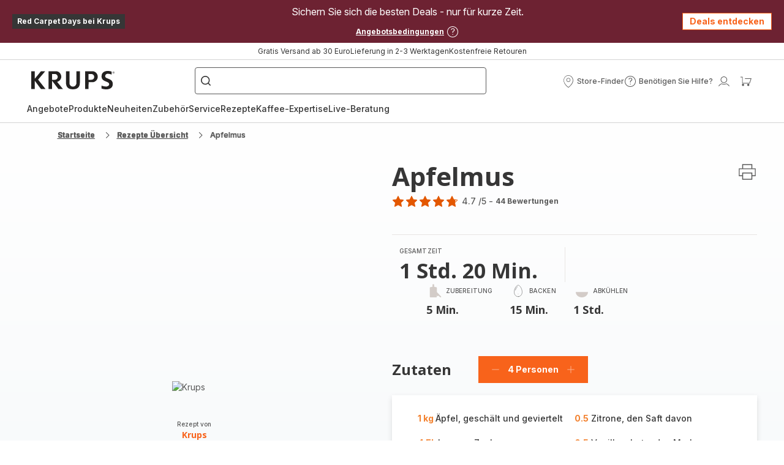

--- FILE ---
content_type: image/svg+xml; charset=utf-8
request_url: https://twicpics.krups.de/https://sebplatform.api.groupe-seb.com/statics/a14cbbfe-3d1d-4141-ba7d-c97a2c7e2651.jpg?w=1920&fit=scale&twic=v1/output=preview
body_size: 2812
content:
<svg xmlns="http://www.w3.org/2000/svg" width="1920" height="1920"><filter id="f" color-interpolation-filters="sRGB"><feGaussianBlur stdDeviation="76.799995"/><feComponentTransfer><feFuncA type="table" tableValues="1 1"/></feComponentTransfer></filter><image xmlns:f="http://www.w3.org/1999/xlink" preserveAspectRatio="none" width="1920" height="1920" filter="url(#f)" f:href="[data-uri]"/></svg>

--- FILE ---
content_type: image/svg+xml; charset=utf-8
request_url: https://twicpics.krups.de/https://sebplatform.api.groupe-seb.com/statics/a7c8be64-fb6d-474b-8b22-ccdc7ab4bf88.jpg?w=1920&fit=scale&twic=v1/output=preview
body_size: 2800
content:
<svg xmlns="http://www.w3.org/2000/svg" width="1920" height="1920"><filter id="f" color-interpolation-filters="sRGB"><feGaussianBlur stdDeviation="76.799995"/><feComponentTransfer><feFuncA type="table" tableValues="1 1"/></feComponentTransfer></filter><image xmlns:f="http://www.w3.org/1999/xlink" preserveAspectRatio="none" width="1920" height="1920" filter="url(#f)" f:href="[data-uri]"/></svg>

--- FILE ---
content_type: application/javascript
request_url: https://www.krups.de/chunk-MID4NIZU.js
body_size: 6330
content:
import{ha as ie,id as ne}from"./chunk-5IGTMUVQ.js";import{Fa as Q,U as J,Xa as te}from"./chunk-VGPHD4UC.js";import{x as X,z as ee}from"./chunk-KJG7L7PS.js";import{Qa as q}from"./chunk-4CVROEXX.js";import{Ac as W,Ad as A,Bd as P,Fd as m,Gc as h,Gd as C,Hd as f,Ic as F,Jc as V,Jd as z,Kc as L,Lc as a,Mc as l,Nc as d,Pb as r,Qc as $,Qd as Y,Rc as B,Ta as H,Ua as M,Va as T,Wa as v,Wb as y,Xa as U,Yc as k,Zc as s,cb as R,f as Z,fc as O,kc as _,kd as I,ld as u,md as E,nd as x,rd as G,sc as w,sd as K,tc as D,td as N,vc as j,wc as p,zd as g}from"./chunk-OLZ3XIN2.js";function se(e,o){if(e&1&&d(0,"div",0),e&2){let t=s();W(t.position==="cart"?"cart":""),j("data-pp-buyerCountry",t.activeLanguage)("data-pp-placement",t.position)("data-pp-amount",t.price==null?null:t.price.value)("data-pp-style-text-align",t.textAlign)}}var We=(()=>{class e{constructor(t,n){this.baseStoreService=t,this.scriptLoader=n,this.PAYPAL_URL="https://www.paypal.com/sdk/js",this.destroy$=new Z,this.textAlign="center"}ngOnInit(){let t=this.baseStoreService.baseStore;this.paypalBannerConf={enabled:t.payPalBannerConfig?.enabled,clientID:t.payPalBannerConfig?.clientID},this.paypalBannerConf?.enabled&&this.scriptLoader.embedScript({src:this.PAYPAL_URL,params:{"client-id":this.paypalBannerConf.clientID,currency:this.price?.currencyIso,components:"messages"},attributes:{"data-namespace":"PayPalBannerSDK"}})}ngOnDestroy(){this.destroy$.next(),this.destroy$.complete()}get activeLanguage(){return this.messageLanguage&&this.messageLanguage.split("_")[0]?.toUpperCase()}static{this.\u0275fac=function(n){return new(n||e)(y(ie),y(q))}}static{this.\u0275cmp=O({type:e,selectors:[["wc-paypal-banner"]],inputs:{price:"price",position:"position",messageLanguage:"messageLanguage"},decls:3,vars:1,consts:[["data-pp-message",""]],template:function(n,i){n&1&&(_(0,se,1,6),w(1,0)),n&2&&(r(),D(i.paypalBannerConf.enabled))},encapsulation:2,changeDetection:0})}}return e})();var ce=()=>[te,import("./chunk-JPXMAZAO.js").then(e=>e.NgClass),import("./chunk-JPXMAZAO.js").then(e=>e.NgTemplateOutlet),import("./chunk-JPXMAZAO.js").then(e=>e.AsyncPipe),import("./chunk-JPXMAZAO.js").then(e=>e.DatePipe),ee,Q],de=(e,o,t)=>({isDesktop:e,isTablet:o,isMobile:t}),pe=e=>({active:e}),me=e=>({isMobile:e}),_e=e=>({total_amount:e}),ue=(e,o)=>({total:e,free:o}),he=e=>({nominal:e}),fe=e=>({global:e}),ye=(e,o)=>({date_:e,amount:o}),Ce=(e,o,t)=>({date_:e,i:o,amount:t});function ve(e,o){e&1&&(a(0,"div"),u(1),m(2,"translate"),l()),e&2&&(r(),E(C(2,1,"oney.simulation.unavailable")))}function xe(e,o){if(e&1){let t=B();a(0,"li",20),k("click",function(){let i=M(t),c=i.$implicit,S=i.$index,b=s(5);return T(b.setActiveTab(S,!1,c.type))}),u(1),l()}if(e&2){let t=o.$implicit,n=o.$index,i=o.$index,c=s(5);p("ngClass",g(2,pe,n===c.activeTab||c.activeTab===-1&&i===0)),r(),x(" ",t.business_transaction_details.customer_label," ")}}function ge(e,o){if(e&1&&(a(0,"ul",16),V(1,xe,2,4,"li",19,F),l()),e&2){let t=s(4);r(),L(t.currentSimulation)}}function Se(e,o){if(e&1&&(a(0,"li",24),d(1,"sd-html",25),m(2,"date"),m(3,"translate"),l()),e&2){let t=s().$implicit;r(),p("html",f(3,4,"oney.simulation.instalment.apport_first",A(7,ye,f(2,1,t.collection_date,"dd/MM/yyyy"),t.instalmentAmount.formattedValue)))}}function be(e,o){if(e&1&&(a(0,"li",24),d(1,"sd-html",25),m(2,"date"),m(3,"translate"),l()),e&2){let t=s(),n=t.$implicit,i=t.$index;r(),p("html",f(3,4,"oney.simulation.instalment.apport",P(7,Ce,f(2,1,n.collection_date,"dd/MM/yyyy"),i,n.instalmentAmount.formattedValue)))}}function Me(e,o){if(e&1&&_(0,Se,4,10,"li",24)(1,be,4,11,"li",24),e&2){let t=o.$index;h(t===0?0:1)}}function Te(e,o){if(e&1&&(a(0,"div",21)(1,"ul",23)(2,"li",24),d(3,"sd-html",25),m(4,"translate"),l(),V(5,Me,2,1,null,null,F),a(7,"li",24),d(8,"sd-html",25),m(9,"translate"),l(),a(10,"li",24),d(11,"sd-html",25),m(12,"translate"),d(13,"br")(14,"sd-html",25),m(15,"translate"),l()()()),e&2){let t=s().$implicit;r(3),p("html",f(4,4,"oney.simulation.instalment.total",g(16,_e,t.paymentAmount.formattedValue))),r(2),L(t.instalments),r(3),p("html",f(9,7,"oney.simulation.instalment.totalWithFinancement",A(18,ue,t.totalCost.formattedValue,t.administrationFeeAmount.formattedValue))),r(3),p("html",f(12,10,"oney.simulation.instalment.nominal",g(21,he,t.nominal_annual_percentage_rate))),r(3),p("html",f(15,13,"oney.simulation.instalment.global",g(23,fe,t.effective_annual_percentage_rate)))}}function Oe(e,o){e&1&&(a(0,"i",27),v(),a(1,"svg",29)(2,"g",30),d(3,"path",31),l()()())}function we(e,o){e&1&&(a(0,"i",28),v(),a(1,"svg",29)(2,"g",32),d(3,"path",33),l()()())}function De(e,o){if(e&1){let t=B();a(0,"div",26),k("click",function(){M(t);let i=s(),c=i.$implicit,S=i.$index,b=s(4);return T(b.setActiveTab(S,!0,c.type))}),a(1,"div"),u(2),l(),_(3,Oe,4,0,"i",27)(4,we,4,0,"i",28),l()}if(e&2){let t=s(),n=t.$implicit,i=t.$index,c=s(4);r(2),E(n.business_transaction_details.customer_label),r(),h(i===c.activeTab?3:4)}}function Fe(e,o){if(e&1&&(a(0,"div",18),_(1,Te,16,25,"div",21)(2,De,5,2,"div",22),l()),e&2){let t=o.$index,n=o.$index,i=s(),c=s(3);p("ngClass",g(3,me,i.isMobile||i.isTablet)),r(),h(t===c.activeTab||!i.isMobile&&!i.isTablet&&c.activeTab===-1&&n===0?1:-1),r(),h(i.isMobile||i.isTablet?2:-1)}}function Ve(e,o){if(e&1&&(_(0,ge,3,0,"ul",16),a(1,"div",17),V(2,Fe,3,5,"div",18,F),l()),e&2){let t=o,n=s(3);h(t.isMobile===!1&&t.isTablet===!1?0:-1),r(2),L(n.currentSimulation)}}function Le(e,o){e&1&&(a(0,"span",11),u(1),m(2,"translate"),l()),e&2&&(r(),x(" ",C(2,1,"oney.simulation.footer.title")," "))}function Be(e,o){e&1&&$(0)}function ke(e,o){if(e&1&&(a(0,"div"),_(1,Be,1,0,"ng-container",34),l()),e&2){s(2);let t=I(5);r(),p("ngTemplateOutlet",t)}}function Ee(e,o){e&1&&$(0)}function $e(e,o){if(e&1&&(a(0,"div"),_(1,Ee,1,0,"ng-container",34),l()),e&2){s(2);let t=I(5);r(),p("ngTemplateOutlet",t)}}function Ie(e,o){e&1&&(a(0,"div"),v(),a(1,"svg",35)(2,"g",36),d(3,"path",37)(4,"polygon",38)(5,"path",39)(6,"path",40),l()()())}function Ae(e,o){if(e&1&&(a(0,"span",3),v(),a(1,"svg",4)(2,"title"),u(3,"logo_oney"),l(),a(4,"g",5)(5,"g",6),d(6,"path",7),l()()()(),U(),a(7,"span",8),u(8),m(9,"translate"),l(),a(10,"div",9),_(11,Ve,4,1),m(12,"async"),m(13,"async"),m(14,"async"),l(),a(15,"div",10),_(16,Le,3,3,"span",11),a(17,"span",12),u(18),l(),a(19,"span",12),u(20),l(),a(21,"span",13),u(22),l(),a(23,"div"),_(24,ke,2,1,"div")(25,$e,2,1,"div")(26,Ie,7,0,"div"),l()(),a(27,"div",14)(28,"span",13),d(29,"sd-html",15),l()()),e&2){let t,n,i=s(2);r(8),x(" ",C(9,10,"oney.simulation.title")," "),r(3),h((t=P(18,de,C(12,12,i.isDesktop$),C(13,14,i.isTablet$),C(14,16,i.isMobile$)))?11:-1,t),r(5),h(i.currentSimulationType!=="x12"&&i.currentSimulationType!=="x10"?16:-1),r(),p("ngClass",i.currentSimulationType==="x12"||i.currentSimulationType==="x10"?"body--large":"body--small"),r(),x(" ",i.paragraph1," "),r(),p("ngClass",i.currentSimulationType==="x12"||i.currentSimulationType==="x10"?"body--large":"body--small"),r(),x(" ",i.paragraph2," "),r(2),E(i.paragraph3),r(2),h((n=i.currentSimulationType)==="x12"?24:n==="x10"?25:26),r(5),p("html",i.footer)}}function Pe(e,o){e&1&&(v(),a(0,"svg",41)(1,"defs")(2,"style"),u(3," .cls-1 { fill: #fff !important; } .cls-2 { fill: #84bd06;} "),l()(),a(4,"g"),d(5,"path",42),a(6,"g"),d(7,"path",43)(8,"path",44)(9,"path",45),l()()(),a(10,"svg",46)(11,"defs")(12,"style"),u(13," .cls-1 { fill: #fff !important; } .cls-2 { fill: #84bd06; } "),l()(),a(14,"g"),d(15,"path",47),a(16,"g"),d(17,"path",48)(18,"path",49)(19,"path",50),l()()(),a(20,"svg",51)(21,"defs")(22,"style"),u(23," .cls-3 { fill: #84bd06 !important;} "),l()(),d(24,"path",52),l())}function Ze(e,o){if(e&1){let t=B();a(0,"sd-modal-default",1),N("isOpenedChange",function(i){M(t);let c=s();return K(c.isOpenedOneyModal,i)||(c.isOpenedOneyModal=i),T(i)}),k("isOpenedChange",function(i){M(t);let c=s();return T(c.modalClosed(i))}),a(1,"div",2),_(2,ve,3,3,"div")(3,Ae,30,22)(4,Pe,25,0,"ng-template",null,0,z),l()()}if(e&2){let t=s();G("isOpened",t.isOpenedOneyModal),p("hasHeader",!1),r(2),h(t.isSimulationUnavailable?2:3)}}var lt=(()=>{class e{constructor(t,n,i,c){this.deviceService=t,this.cdRef=n,this.translateService=i,this.oneyService=c,this.currentSimulation=[],this.activeTab=0,this.customerLabel="",this.currentSimulationType="",this.paragraph1="",this.paragraph2="",this.paragraph3="",this.footer="",this.isSimulationUnavailable=!1,this.isOpenedOneyModal=!1,this.productCode="",this.bundleId="",this.currentUser="",this.currentCart="",this.isOpenedOneyModalChange=new R,this.isDesktop$=this.deviceService.isDesktop,this.isTablet$=this.deviceService.isTablet,this.isMobile$=this.deviceService.isMobile}setActiveTab(t,n,i){this.activeTab===t&&n?this.activeTab=-1:(this.currentSimulationType=i?.toLowerCase(),this.setFooterValues(),this.activeTab=t)}ngOnChanges(t){this.isSimulationUnavailable=!1,this.isOpenedOneyModal&&(this.productCode&&this.oneyService.getOneySimulationsProduct(this.productCode).subscribe({next:n=>{this.currentSimulation=n.simulations||[],this.currentSimulationType=this.currentSimulation[this.activeTab===-1?0:this.activeTab]?.type?.toLowerCase()??"",this.setFooterValues(),this.cdRef.markForCheck()},error:()=>{this.isSimulationUnavailable=!0,this.cdRef.markForCheck()}}),this.bundleId&&this.oneyService.getOneySimulationsBundle(this.bundleId).subscribe({next:n=>{this.currentSimulation=n.simulations||[],this.currentSimulationType=this.currentSimulation[this.activeTab===-1?0:this.activeTab]?.type?.toLowerCase()??"",this.setFooterValues(),this.cdRef.markForCheck()},error:()=>{this.isSimulationUnavailable=!0,this.cdRef.markForCheck()}}),this.currentUser&&this.currentCart&&this.oneyService.getOneySimulationsCart(this.currentUser,this.currentCart).subscribe({next:n=>{this.currentSimulation=n.simulations||[],this.currentSimulationType=this.currentSimulation[this.activeTab===-1?0:this.activeTab]?.type?.toLowerCase()??"",this.setFooterValues(),this.cdRef.markForCheck()},error:()=>{this.isSimulationUnavailable=!0,this.cdRef.markForCheck()}}))}setFooterValues(){let t=`oney.simulation.footer.${this.currentSimulationType}.paragraph1`,n=`oney.simulation.footer.${this.currentSimulationType}.paragraph2`,i=`oney.simulation.footer.${this.currentSimulationType}.paragraph3`,c=`oney.simulation.footer.${this.currentSimulationType}.text`,S="oney.simulation.footer.paragraph1",b="oney.simulation.footer.paragraph2",ae="oney.simulation.footer.paragraph3",oe="oney.simulation.footer.text";this.paragraph1=this.getPropertyValue(t,S),this.paragraph2=this.getPropertyValue(n,b),this.paragraph3=this.getPropertyValue(i,ae),this.footer=this.getPropertyValue(c,oe)}getPropertyValue(t,n){let i=this.translateService.instant(t);return i!==t?i:this.translateService.instant(n)}modalClosed(t){t||(this.isOpenedOneyModalChange.emit(!1),this.isOpenedOneyModal=!1,this.currentSimulation=[])}static{this.\u0275fac=function(n){return new(n||e)(y(J),y(Y),y(X),y(ne))}}static{this.\u0275cmp=O({type:e,selectors:[["wc-oney-modal"]],inputs:{isOpenedOneyModal:"isOpenedOneyModal",productCode:"productCode",bundleId:"bundleId",currentUser:"currentUser",currentCart:"currentCart"},outputs:{isOpenedOneyModalChange:"isOpenedOneyModalChange",setActiveTab:"setActiveTab"},features:[H],decls:3,vars:1,consts:[["oney10x12xlogo",""],[3,"isOpenedChange","isOpened","hasHeader"],["sd-modal-body","","id","wc-oney-modal"],[1,"logo-img"],["version","1.1","id","Calque_1","xmlns","http://www.w3.org/2000/svg","x","0px","y","0px","viewBox","0 0 163.9 52.7",0,"xml","space","preserve",1,"logo-img__oneyLogo",2,"enable-background","new 0 0 163.9 52.7"],["id","_x32_331473d-89dd-4e14-acef-0ffb140d5ce1"],["id","d92fae8c-cbd5-4322-8285-55f7b114ac5d"],["fill","#81BC00","d",`M20.4,0C9.2-0.1,0.1,8.9,0,20c0,0.2,0,0.3,0,0.5C-0.1,31.7,8.8,40.9,20,41c0.1,0,0.3,0,0.4,0
                  c11.2,0.1,20.3-8.9,20.4-20.1c0-0.1,0-0.3,0-0.4C41,9.3,32,0.2,20.9,0C20.7,0,20.6,0,20.4,0 M20.4,34c-7.3,0-13.2-6-13.2-13.4
                  v-0.1C7,13.2,12.8,7.1,20.1,6.9s13.4,5.5,13.6,12.8c0,0.2,0,0.5,0,0.7C33.7,27.9,27.8,33.9,20.4,34C20.5,34,20.4,34,20.4,34
                  M163.9,0l-15.6,38.1l-3.9,9.4l-2.1,5.2h-7.7l6-14.6L124.7,0h8.1l11.7,28.6L156.2,0H163.9z M63.3,6.8c-7.2,0-10.9,3.9-10.9,11.5
                  v22.6H45V17.8c0.1-4.1,0.8-6.9,2.4-9.6c2-3,6.6-8.1,15.8-8.1S77.1,5.2,79,8.2c1.7,2.9,2.6,6.3,2.4,9.6V41H74V18.3
                  C74.2,10.6,70.6,6.8,63.3,6.8 M93.6,16.8c1.4-6.7,7.9-10.9,14.6-9.5c4.8,1,8.5,4.7,9.5,9.5H93.6z M125.5,20
                  c0-10.9-8.8-19.8-19.8-19.9c-11.2,0-19.9,9-19.9,20.4c0,5.3,2.1,10.5,5.8,14.4c3.6,3.9,8.7,6.1,14,6.1c6,0,14.5-2.9,18.5-11.1
                  c0-0.1,0.1-0.2,0.1-0.3h-8.1v0.1c-2.6,2.8-6.3,4.4-10.2,4.4c-6.2-0.1-11.4-4.6-12.5-10.7h32C125.4,22.5,125.5,21,125.5,20`,1,"st0"],[1,"oney-modal__body--title"],[1,"oney-modal__data"],[1,"oney-modal__mentions"],[1,"mentions-title"],[1,"mentions-body",3,"ngClass"],[1,"mentions-body","body--small"],[1,"oney-modal__footer"],["innerClass","mentions-body body--fade","tag","span",3,"html"],[1,"oney-modal__tabs-desktop"],[1,"oney-modal__instalments"],[1,"tab-container",3,"ngClass"],[1,"tab-desktop",3,"ngClass"],[1,"tab-desktop",3,"click","ngClass"],[1,"content"],[1,"tab-mobile"],[1,"oney-modal__instalment--list"],[1,"oney-modal__instalment--item"],["tag","span",3,"html"],[1,"tab-mobile",3,"click"],[1,"up","icon-up"],[1,"down","icon-down"],["xmlns","http://www.w3.org/2000/svg","width","20px","height","20px","viewBox","0 0 20 20","version","1.1"],["id","Atomes-/-Icons-/-arrows-/-arrow-top","stroke","none","stroke-width","1","fill","none","fill-rule","evenodd"],["d","M15.4127684,7 L15.586253,7 L15.586253,17 C15.586253,17.5522847 15.1385377,18 14.586253,18 C14.0339682,18 13.586253,17.5522847 13.586253,17 L13.586253,9 L5.41276836,9 C4.86048361,9 4.41276836,8.55228475 4.41276836,8 C4.41276836,7.44771525 4.86048361,7 5.41276836,7 L15.4127684,7 Z","id","arrow-top","fill","#242F3A","transform","translate(9.999511, 12.500000) scale(-1, 1) rotate(-45.000000) translate(-9.999511, -12.500000) "],["id","Atomes-/-Icons-/-arrows-/-arrow-bottom","stroke","none","stroke-width","1","fill","none","fill-rule","evenodd"],["d","M15.4127684,2 L15.586253,2 L15.586253,12 C15.586253,12.5522847 15.1385377,13 14.586253,13 C14.0339682,13 13.586253,12.5522847 13.586253,12 L13.586253,4 L5.41276836,4 C4.86048361,4 4.41276836,3.55228475 4.41276836,3 C4.41276836,2.44771525 4.86048361,2 5.41276836,2 L15.4127684,2 Z","id","arrow-bottom","fill","#242F3A","transform","translate(9.999511, 7.500000) scale(-1, -1) rotate(-45.000000) translate(-9.999511, -7.500000) "],[4,"ngTemplateOutlet"],["xmlns","http://www.w3.org/2000/svg","viewBox","0 0 128 30",1,"oney-modal__signature"],["fill","#8bbd06"],["d","M15,0A15,15,0,1,0,30,15,15,15,0,0,0,15,0ZM13.35,20.1a4.84,4.84,0,0,1-3.15,1.2,7,7,0,0,1-3.15-.6V18.15c.6.3,1.2.45,1.5.6a4.62,4.62,0,0,0,1.5.15,2.24,2.24,0,0,0,1.5-.45,1.85,1.85,0,0,0,.6-1.2,1.36,1.36,0,0,0-.6-1.2,2.53,2.53,0,0,0-1.5-.45A2.93,2.93,0,0,0,9,15.75L8.1,14.4l3-2.85H6.9V9.45h6.9V11.7l-2.55,2.1h.15a2.7,2.7,0,0,1,2.25,1,3.68,3.68,0,0,1,.9,2.4A3.84,3.84,0,0,1,13.35,20.1Zm8.1.9L20,18.6,18.45,21H15.9l2.85-4.2-2.7-4.2h2.7l1.35,2.1,1.35-2.1H24l-2.7,4L24.15,21Z"],["points","47.32 17.25 47.32 13.35 44.92 17.25 47.32 17.25"],["d","M51.07,0a15,15,0,1,0,15,15A15,15,0,0,0,51.07,0Zm.15,19.2H49.57V21h-2.4V19.2h-5.1V17.85l5.1-8.4h2.4V17.1h1.65Zm6.6,1.8-1.5-2.4L54.82,21H52.27l2.85-4.2-2.7-4.2h2.7l1.35,2.1,1.35-2.1h2.55l-2.7,4L60.52,21Z"],["d","M79.08,8a7.13,7.13,0,0,0-4.93,2,6.75,6.75,0,0,0-2,4.92,6.62,6.62,0,0,0,3.39,6.16,7.25,7.25,0,0,0,7.08,0A6.8,6.8,0,0,0,86,14.92,7.12,7.12,0,0,0,84,10,7.41,7.41,0,0,0,79.08,8Zm0,11.54a4.4,4.4,0,0,1-3.23-1.39,3.74,3.74,0,0,1-1.23-3.23,4.46,4.46,0,0,1,8.92,0,5,5,0,0,1-1.23,3.23A4.17,4.17,0,0,1,79.08,19.54ZM128,8l-5.38,13.08-1.39,3.23L120.62,26H118l2-4.92L114.62,8h2.76l4,9.85,4-9.85ZM93.69,10.31c-2.46,0-3.69,1.38-3.69,4V22H87.54V14.15a7.19,7.19,0,0,1,.77-3.23A6.46,6.46,0,0,1,93.69,8a6.71,6.71,0,0,1,5.39,2.77A4.88,4.88,0,0,1,99.85,14v7.85H97.38v-7.7C97.38,11.69,96.15,10.31,93.69,10.31ZM104,13.69a4.24,4.24,0,0,1,8.31,0Zm10.92,1.08a6.85,6.85,0,0,0-13.69.15,7.43,7.43,0,0,0,2,4.93A6.32,6.32,0,0,0,108,22a7,7,0,0,0,6.31-3.85V18h-2.77A5,5,0,0,1,108,19.54a4.44,4.44,0,0,1-4.31-3.69h10.93c.3-.16.3-.62.3-1.08Z"],["xmlns","http://www.w3.org/2000/svg","viewBox","20 0 50 93.54",1,"oney-modal__signature__12x"],["d","M46.79,22.79c-13.24-.01-23.99,10.72-24,23.96-.01,13.24,10.72,23.99,23.96,24,13.24,.01,23.99-10.72,24-23.96,0,0,0-.01,0-.02,.14-13.1-10.37-23.84-23.48-23.98-.16,0-.32,0-.49,0",1,"cls-2"],["d","M28.2,40.46c3.48,0,4.25-1,4.25-3.15h3.66v17.91h-4.22v-11.84h-3.69v-2.92Z",1,"cls-1"],["d","M38.57,43.33c0-3.54,2.87-6.41,6.41-6.41,.13,0,.26,0,.39,.01,3.56-.22,6.62,2.48,6.84,6.04,0,.12,.01,.24,.01,.36v5.88c-.03,3.56-2.94,6.43-6.5,6.41-.12,0-.24,0-.36-.01-3.53,.22-6.58-2.47-6.79-6,0-.13-.01-.26-.01-.39v-5.88Zm9.52,0c.11-1.48-1.01-2.77-2.49-2.88-1.48-.11-2.77,1.01-2.88,2.49,0,.13,0,.26,0,.39v5.88c-.11,1.48,1.01,2.77,2.49,2.88,1.48,.11,2.77-1.01,2.88-2.49,0-.13,0-.26,0-.39v-5.88Z",1,"cls-1"],["d","M66.09,55.23h-4.53l-2.02-3.58-2.02,3.58h-4.53l4.25-6.22-4.18-6.12h4.53l1.94,3.48,1.95-3.48h4.53l-4.14,6.12,4.22,6.22Z",1,"cls-1"],["xmlns","http://www.w3.org/2000/svg","viewBox","15 0 60 93.54",1,"oney-modal__signature__12x"],["d","M46.79,22.83c-13.23-.01-23.96,10.7-23.97,23.93-.01,13.23,10.7,23.96,23.93,23.97,13.23,.01,23.96-10.7,23.97-23.93,0,0,0-.01,0-.02,.14-13.09-10.35-23.81-23.44-23.95-.16,0-.33,0-.49,0",1,"cls-2"],["d","M28.85,40.47c3.48,0,4.24-1,4.24-3.14h3.65v17.89h-4.22v-11.83h-3.68v-2.91Z",1,"cls-1"],["d","M43.78,45.97c2.1-1.25,3.76-2.1,3.76-3.88,.1-1.02-.64-1.92-1.66-2.02-.13-.01-.26-.01-.39,0-1.28,0-2.27,.74-2.27,2.61h-4.11c0-3.25,2.3-5.72,6.36-5.72,3.3,0,6.13,1.64,6.13,5.42,0,3.01-2.91,4.83-4.68,5.88-2.45,1.64-3.12,2.2-3.12,3.63h7.66v3.35h-12.42c0-5.81,1.97-7.55,4.73-9.25Z",1,"cls-1"],["d","M65.44,55.21h-4.52l-2.02-3.58-2.02,3.58h-4.52l4.24-6.21-4.16-6.11h4.52l1.94,3.48,1.94-3.48h4.52l-4.14,6.1,4.22,6.21Z",1,"cls-1"],["xmlns","http://www.w3.org/2000/svg","viewBox","15 0 230 109.61",1,"oney-modal__signature__12x__oney"],["d","M170.77,47.32c-.08-12.85-10.45-23.29-23.14-23.29s-23.29,10.48-23.29,23.87c0,6.28,2.41,12.25,6.74,16.8,4.4,4.61,10.22,7.15,16.4,7.15,7.06,0,16.95-3.39,21.65-13,.1-.2,.12-.31,.12-.31h-9.46l-.06,.07c-2.54,3.04-7.34,5.1-11.91,5.1-5.8,0-12.76-3.83-14.67-12.47h37.44c.08-.89,.18-2.68,.18-3.91Zm-37.35-3.71c1.15-5.79,6.69-11.44,14.14-11.44s12.97,5.65,14.11,11.44h-28.25Zm-35.34-11.71c-8.44,0-12.72,4.52-12.72,13.47v26.5h-8.66v-27.12c.08-4.76,.92-8.12,2.86-11.28,2.3-3.54,7.75-9.51,18.52-9.51s16.22,5.96,18.51,9.51c1.92,3.16,2.79,6.52,2.84,11.28v27.12h-8.66v-26.5c0-8.95-4.26-13.47-12.7-13.47m117.73-7.92l-18.26,44.55-4.51,11.03-2.49,6.1h-9l6.99-17.11-18.66-44.56h9.52l13.66,33.5,13.69-33.5h9.08ZM47.84,63.72c-8.52,0-15.46-6.93-15.46-15.77s6.94-15.79,15.46-15.79,15.43,6.95,15.43,15.79-6.97,15.77-15.43,15.77m0-39.75c-13.4,0-23.9,10.53-23.9,23.98s10.5,23.98,23.9,23.98,23.86-10.54,23.86-23.98-10.49-23.98-23.86-23.98",1,"cls-3"]],template:function(n,i){n&1&&(_(0,Ze,6,3),w(1,0,ce)),n&2&&(r(),D(i.isOpenedOneyModal))},encapsulation:2,changeDetection:0})}}return e})();export{We as a,lt as b};
//# sourceMappingURL=chunk-MID4NIZU.js.map


--- FILE ---
content_type: image/svg+xml; charset=utf-8
request_url: https://twicpics.krups.de/https://sebplatform.api.groupe-seb.com/statics/9b57622c-bf98-41b1-b56f-5ffaf88e6cd5.jpeg?w=1920&fit=scale&twic=v1/output=preview
body_size: 2696
content:
<svg xmlns="http://www.w3.org/2000/svg" width="828" height="800"><filter id="f" color-interpolation-filters="sRGB"><feGaussianBlur stdDeviation="32.555183"/><feComponentTransfer><feFuncA type="table" tableValues="1 1"/></feComponentTransfer></filter><image xmlns:f="http://www.w3.org/1999/xlink" preserveAspectRatio="none" width="828" height="800" filter="url(#f)" f:href="[data-uri]"/></svg>

--- FILE ---
content_type: image/svg+xml; charset=utf-8
request_url: https://twicpics.krups.de/https://sebplatform.api.groupe-seb.com/statics/7a847e45-e498-4d92-b7d0-6771c71cbab9.jpeg?w=1920&fit=scale&twic=v1/output=preview
body_size: 2644
content:
<svg xmlns="http://www.w3.org/2000/svg" width="1920" height="2560"><filter id="f" color-interpolation-filters="sRGB"><feGaussianBlur stdDeviation="88.681007"/><feComponentTransfer><feFuncA type="table" tableValues="1 1"/></feComponentTransfer></filter><image xmlns:f="http://www.w3.org/1999/xlink" preserveAspectRatio="none" width="1920" height="2560" filter="url(#f)" f:href="[data-uri]"/></svg>

--- FILE ---
content_type: application/javascript
request_url: https://www.krups.de/chunk-MNCDPLO7.js
body_size: 19585
content:
import{a as Vi}from"./chunk-BG6GFFXS.js";import{a as he}from"./chunk-6DNXBDO7.js";import{e as yi,h as Ei,k as Ii}from"./chunk-65GQYBEV.js";import{$b as Mi,C as Ci,H as ct,Ha as bi,Hc as vt,Ic as Ni,Mb as _t,N as Tt,Na as pt,Nb as Ce,Ob as Ti,P as ae,Rb as ki,Rc as Fi,Ta as ut,Wc as Ri,Yb as Di,Za as Si,_ as se,_b as Li,ab as wi,ad as Bi,bc as Pi,e as st,ea as gi,eb as ht,f as dt,fb as xi,fc as Oi,gc as Ai,ha as z,ia as vi,ic as N,jc as de,kc as ft,lc as Me,mc as Ct,ua as lt,xa as Le,ya as mt,zc as gt}from"./chunk-5IGTMUVQ.js";import{f as _i,g as fi}from"./chunk-L4XPKFSS.js";import{t as ii}from"./chunk-6ITFBRKU.js";import{$b as hi,Ab as De,Ba as Ze,Ca as oe,Fa as si,G as ni,Ga as di,Kb as mi,Pa as it,Pb as pi,Qb as at,Ra as rt,U as oi,Vb as ui,Xa as J,Za as nt,ca as ai,d as Re,h as ri,i as yt,jb as ot,lb as ci,n as Ye,tb as li,v as xt,y as U}from"./chunk-VGPHD4UC.js";import{C as tt,x as ke,z as et}from"./chunk-KJG7L7PS.js";import{A as Zt,B as ei,C as ti,D as Ie,d as A,g as we,h as ye,i as Qe,l as xe,n as Te,o as Ke,p as Ee,q as Xt,r as Je,v as Xe,x as Yt}from"./chunk-DIVCCCJE.js";import{O as Se,Qa as Jt,Rb as ne,b as fe,sa as Qt,xa as Kt,zb as wt}from"./chunk-4CVROEXX.js";import{E as Ht,Z as $t,na as ue,r as Gt}from"./chunk-GZ2BHEG6.js";import{Aa as Ut,V as qt,a as $e,l as zt,za as K}from"./chunk-24UDMPOB.js";import{$c as Bt,Bc as be,F as St,Fd as _,Gc as S,Gd as f,Hd as He,I as Be,Ic as Ft,Ja as I,Jc as ze,Kc as qe,Lb as Ot,Lc as s,M as R,Mc as c,Nc as x,Ob as At,Oc as le,Pb as o,Pc as me,Qd as V,Rc as E,Ta as Lt,Ua as u,Va as h,Vb as Nt,Wb as d,Y as Z,Yc as v,Zb as We,Zc as a,_ as kt,_c as Rt,a as ie,aa as Dt,ac as Oe,cb as Mt,ed as Vt,f as F,fc as D,fd as Wt,gb as Ve,gd as jt,hb as Pt,id as Ue,jb as ce,jd as Ge,kc as g,ld as b,md as L,nd as O,ob as re,p as Y,rd as H,sc as B,sd as $,ta as j,tc as G,td as Q,uc as je,ud as Ne,va as M,vc as Ae,vd as Fe,wc as l,wd as _e,x as ve,y as W,zd as pe}from"./chunk-OLZ3XIN2.js";import{a as ee,b as te,g as It}from"./chunk-7BHLYYZJ.js";var qi=[[["","sd-component-wrapper-component",""]]],Ui=["[sd-component-wrapper-component]"];function Gi(r,C){if(r&1){let e=E();s(0,"sd-component-wrapper",1),v("linkClicked",function(i){u(e);let n=a();return h(n.onLinkClicked(i))}),Bt(1,0,["sd-component-wrapper-component",""]),c()}if(r&2){let e=a();l("componentWidth",e.componentWidth)("content",e.content)("layout",e.layout)("layoutTextConfig",e.layoutTextConfig)("marginSize",e.marginSize)("textConfig",e.textConfig)("themesConfig",e.themesConfig)("brand",e.brand)("activeBrand",e.activeBrand)}}var ln=(()=>{class r{constructor(e,t,i,n,m,w,p,y){this.imageService=e,this.linkMapper=t,this.trackingService=i,this.chatService=n,this.cdRef=m,this.headingParagraphMapper=w,this.hobStateService=p,this.baseStoreService=y,this.isHob=!1,this.layout=xt.column,this.textConfig=Re.center,this.layoutTextConfig=Re.center,this.size=yt.l,this.componentWidth=ni.default,this.isPushCard=!1,this.destroy$=new F,this.hobStateService.isHob$.pipe(M(this.destroy$)).subscribe(k=>this.isHob=k)}ngOnChanges(){if(this.contentWrapper){let e=this.baseStoreService.getBrand(this.contentWrapper.brandCorner),t=!1;e&&(this.brand=this.contentWrapper.brandCorner,t=this.isPushCard),this.themesConfig=xi.mapBrandTheme(this.contentWrapper?.wrapperBackgroundTheme),this.layoutTextConfig=this.contentWrapper?.wrapperPosition?.toLowerCase()||Re.center,this.textConfig=this.contentWrapper?.alignment?.toLowerCase()||Re.center,this.marginSize=this.marginSize??this.contentWrapper?.wrapperMargin?.toLowerCase(),this.layout=this.contentWrapper?.layouts?.toLowerCase()||xt.column,(this.contentWrapper?.wrapperBackgroundImage?this.imageService.getMediaFromContainer(this.contentWrapper?.wrapperBackgroundImage):Y(void 0)).pipe(M(this.destroy$)).subscribe(n=>{let m={heading:{headline:this.contentWrapper?.wrapperHeading?.headline,subline:this.contentWrapper?.wrapperHeading?.subline,description:this.contentWrapper?.wrapperHeading?.description,media:!t&&this.contentWrapper?.wrapperHeading?.media,pictos:this.contentWrapper?.wrapperHeading?.pictos,headlineLevel:this.contentWrapper?.wrapperHeading?.headlineLevel},brandLogo:t?{media:this.imageService.normalizeMedia(this.contentWrapper?.wrapperHeading?.media)}:void 0,theme:this.contentWrapper?.wrapperHeading?.themesEnum?.toLowerCase(),isUnderlined:this.contentWrapper?.wrapperHeading?.isUnderlined,size:this.contentWrapper?.wrapperHeading?.size?this.contentWrapper?.wrapperHeading?.size?.toLowerCase():yt.l,textConfig:this.contentWrapper?.wrapperHeading?.textConfig,isDescription:this.contentWrapper?.wrapperHeading?.isDescription,titleLevel:this.contentWrapper?.wrapperHeading?.headlineLevel};this.content={heading:this.headingParagraphMapper.toHeadingParagraph(m),footNotes:Ii(this.contentWrapper),links:this.contentWrapper?.wrapperButton?[this.linkMapper.toLinkMedia(this.contentWrapper?.wrapperButton)]:[]},n&&(this.content=te(ee({},this.content),{background:this.imageService.normalizeMedia(n)})),this.cdRef.markForCheck()})}}onLinkClicked(e){if(e?.link?.url==="<<chat>>"&&this.chatService.clickOpenChat(),e.isBrandCorner){let t=this.isHob?"clickCrossBrand":"clickBrandCorner",i=this.isHob?"section tell me more":"section";this.trackingService.sendEvent(t,{productCategory:e.category,positionLabel:i})}}ngOnDestroy(){this.destroy$.next(),this.destroy$.complete()}static{this.\u0275fac=function(t){return new(t||r)(d(ht),d(Ce),d(N),d(Ct),d(V),d(yi),d(_t),d(z))}}static{this.\u0275cmp=D({type:r,selectors:[["wc-wrapper"]],inputs:{size:"size",marginSize:"marginSize",componentWidth:"componentWidth",contentWrapper:"contentWrapper",isUnderlined:"isUnderlined",isPushCard:"isPushCard",titleTheme:"titleTheme",activeBrand:"activeBrand"},features:[Lt],ngContentSelectors:Ui,decls:1,vars:1,consts:[[3,"componentWidth","content","layout","layoutTextConfig","marginSize","textConfig","themesConfig","brand","activeBrand"],[3,"linkClicked","componentWidth","content","layout","layoutTextConfig","marginSize","textConfig","themesConfig","brand","activeBrand"]],template:function(t,i){t&1&&(Rt(qi),g(0,Gi,2,9,"sd-component-wrapper",0)),t&2&&S(i.content?0:-1)},dependencies:[ui],encapsulation:2,changeDetection:0})}}return r})();var $i=()=>[J,mi,import("./chunk-C4OWDC43.js").then(r=>r.ExtendedWarrantyOffersComponent),oe,import("./chunk-7L3ZAGNZ.js").then(r=>r.TranslatePipe)];function Qi(r,C){if(r&1){let e=E();s(0,"sd-product-customer",8),v("clicked",function(){u(e);let i=a(2);return h(i.closeModal())}),c()}if(r&2){let e=a(2);l("indexFollow",e.product==null?null:e.product.indexFollow)("isReadOnly",!0)("hasNoActions",!0)("isBundle",e.isBundle)("productInfo",e.product)}}function Ki(r,C){r&1&&(s(0,"span"),b(1),_(2,"translate"),c()),r&2&&(Ae("data-color","error-base"),o(),O(" ",f(2,2,"cart.modal.add.quantityExceededError")," "))}function Ji(r,C){r&1&&(s(0,"span"),b(1),_(2,"translate"),c()),r&2&&(Ae("data-color","error-base"),o(),O(" ",f(2,2,"cart.modal.add.addedWithQuantityExceededError")," "))}function Xi(r,C){if(r&1&&(s(0,"div")(1,"div"),b(2),_(3,"translate"),c(),s(4,"div"),b(5),_(6,"translate"),c()()),r&2){let e=a(2);Ae("data-color","error-base"),o(2),L(f(3,3,"cart.modal.add.apology")),o(3),L(f(6,5,"cart.modal.add."+e.invalidProductTypeKey))}}function Yi(r,C){r&1&&(s(0,"span"),b(1),_(2,"translate"),c()),r&2&&(Ae("data-color","error-base"),o(),L(f(2,2,"cart.modal.add.globalError")))}function Zi(r,C){if(r&1){let e=E();s(0,"wc-extended-warranty-offers",9),v("warrantyClicked",function(i){u(e);let n=a(2);return h(n.onClickWarranty(i))}),c()}if(r&2){let e=a(2);l("extendedWarrantyData",e.extendedWarrantyData)("verticalLayout",!1)}}function er(r,C){if(r&1){let e=E();s(0,"button",10),v("click",function(){u(e);let i=a(2);return h(i.isOpened=!1)}),s(1,"span"),b(2),_(3,"translate"),c()()}r&2&&(l("isSecondary",!0),o(2),L(f(3,2,"cart.minicart.actions.continue")))}function tr(r,C){if(r&1){let e=E();s(0,"sd-modal-default",0),_(1,"translate"),Q("isOpenedChange",function(i){u(e);let n=a();return $(n.isOpened,i)||(n.isOpened=i),h(i)}),v("isOpenedChange",function(i){u(e);let n=a();return h(n.modalClosed(i))}),s(2,"div",1),g(3,Qi,1,5,"sd-product-customer",2),s(4,"div",3),g(5,Ki,3,4,"span")(6,Ji,3,4,"span")(7,Xi,7,7,"div")(8,Yi,3,4,"span"),c(),g(9,Zi,1,2,"wc-extended-warranty-offers",4),c(),s(10,"footer",5),g(11,er,4,4,"button",6),s(12,"button",7),v("click",function(){u(e);let i=a();return h(i.goToCart())}),b(13),_(14,"translate"),c()()()}if(r&2){let e=a();l("noPadding",!0)("brand",e.brand)("modalTitleLevel",4)("modalTitle",f(1,13,"cart.modal.add.title")),H("isOpened",e.isOpened),o(3),S(e.product&&!e.quantityExceededError&&!e.globalError&&!e.addedWithInvalidProductType?3:-1),o(2),S(e.quantityExceededError?5:-1),o(),S(e.addedWithQuantityExceededError?6:-1),o(),S(e.addedWithInvalidProductType?7:-1),o(),S(e.globalError?8:-1),o(),S(e.isExtendedWarrantyEnabled&&(e.extendedWarrantyData==null?null:e.extendedWarrantyData.length)>0&&!e.quantityExceededError&&!e.globalError&&!e.addedWithInvalidProductType?9:-1),o(2),S(e.hideContinueShoppingBtn?-1:11),o(2),L(f(14,15,"cart.minicart.actions.cart"))}}var Mn=(()=>{class r{constructor(e,t,i,n,m,w,p,y,k,P,T,q,Pe){this.productMapper=e,this.eventService=t,this.converter=i,this.bundleMapper=n,this.cartService=m,this.router=w,this.activeCartService=p,this.multiCartService=y,this.trackingService=k,this.loaderService=P,this.cdRef=T,this.baseStoreService=q,this.extendedWarrantyService=Pe,this.isOpened=!1,this.globalError=!1,this.quantityExceededError=!1,this.addedWithQuantityExceededError=!1,this.addedWithInvalidProductType=!1,this.hideContinueShoppingBtn=!1,this.invalidProductTypeKey="",this.isExtendedWarrantyEnabled=!1,this.extendedWarrantyData=[],this.destroy$=new F,this.baseStore=this.baseStoreService.baseStore,this.isExtendedWarrantyEnabled=this.baseStore?.extendedWarranty?.enabled,this.isExtendedWarrantyEnabled&&this.extendedWarrantyService.getActiveCategories(this.baseStore.extendedWarranty)}ngOnInit(){this.eventService.get(fi).pipe(M(this.destroy$)).subscribe(e=>{e.error?.details?.length>0&&e.error?.details[0]?.type==="NotEmptyCartError"?this.cartService.openCartCompatibility(e.productCode,e.quantity):e.error?.details?.length>0&&e.error?.details[0]?.type==="UniqueItemInCartError"?this.cartService.openCartCompatibility(e.productCode,e.quantity,!0):e.error?.details?.length>0&&e.error?.details[0]?.type==="IneligibleProductForCartError"&&["uniqueProductInCart","uniqueTypeInCart","uniqueProductInAdd","allowedQuantityToAddExceeded","allowedQuantityToUpdateExceeded","uniqueTypeInAdd","uniqueTypeInCartAndQuantityExceeded","allowedQuantityToAddExceededAndUniqueType"].includes(e.error?.details[0]?.message)?(this.addedWithInvalidProductType=!0,this.hideContinueShoppingBtn=["allowedQuantityToAddExceededAndUniqueType","uniqueTypeInCartAndQuantityExceeded"].includes(e.error?.details[0]?.message),this.invalidProductTypeKey=e.error?.details[0]?.message,this.isOpened=!0):(this.globalError=!0,this.isOpened=!0),this.cdRef.markForCheck(),this.loaderService.hideGlobalLoader()}),this.eventService.get(_i).pipe(j(e=>{let t=this.converter.convert(e.entry.product,wt);return W([Y(e),this.productMapper.productToProductCustomer(t)])}),M(this.destroy$)).subscribe(([e,t])=>{let i=this.converter.convert(e.entry.product,wt),n=e.addedPriceWithDiscount.formattedValue,m=e.addedPriceWithDiscount.value,w=e.addedPriceWithoutDiscount.formattedValue,p=e.addedPriceWithoutDiscount.value,y=this.baseStore.activateNewPriceManagement,k=i.discountedPrice?i.discountedPrice.formattedValue:i.price.formattedValue;this.isBundle=!1,this.product=te(ee({},t),{familyAnneeN:e.entry.product?.familyAnneeN,family2:e.entry.product?.family2,quantity:e.quantityAdded,totalPrice:w,discountedPrice:m&&m!==p?n:void 0,price:k,recommendedPrice:y?i?.recommendedPrice?.formattedValue:void 0,isDiscountWithRecommendedPrice:y?!1:!i.strikethroughPrice,isTaxesIncluded:this.baseStore.displayTaxesIncluded,stock:te(ee({},t?.stock),{lowStock:void 0})}),e.statusCode==="success"&&(this.addedWithInvalidProductType=!1,this.invalidProductTypeKey="",this.hideContinueShoppingBtn=!1),this.quantityExceededError=(e.statusCode==="maxOrderQuantityExceeded"||e.statusCode===Tt.LOW_STOCK)&&e.quantityAdded===0,this.addedWithQuantityExceededError=(e.statusCode==="maxOrderQuantityExceeded"||e.statusCode===Tt.LOW_STOCK)&&e.quantityAdded>0,this.globalError=e.statusCode!=="success"&&!this.addedWithQuantityExceededError&&!this.quantityExceededError,this.isOpened=!0,!this.globalError&&!this.quantityExceededError&&this.cartService.cartProductAddEntrySuccessEvent(e.quantityAdded,i),this.isExtendedWarrantyEnabled&&!this.product.isAccessory&&!this.quantityExceededError&&this.setExtendedWarrantyData(this.product,e.entry.entryNumber,i,this.baseStore.currencies),this.cdRef.markForCheck(),this.loaderService.hideGlobalLoader()}),this.cartService.addBundleToCart$.pipe(M(this.destroy$),j(e=>e?.bundle?this.bundleMapper.bundleToIProductCustomer(e.bundle).pipe(ve(t=>({event:e,bundleCard:t}))):Y({event:e,bundleCard:null}))).subscribe(({event:e,bundleCard:t})=>{this.extendedWarrantyData=[],this.isBundle=!!e?.bundle;let i=e?.bundle?.price?.value&&e?.bundle?.discountedPrice?.value?e?.bundle?.discountedPrice?.value!==e?.bundle?.price?.value:e?.bundle?.discountedPrice?.formattedValue!==e?.bundle.price?.formattedValue;t?.stock?.lowStock&&(t.stock.lowStock=void 0),this.product=te(ee({},t||{}),{quantity:e?.quantityAdded!==void 0?e?.quantityAdded:e.quantity,totalPrice:e?.bundle?.price?.formattedValue,price:e?.bundle?.discountedPrice&&i?e?.bundle?.discountedPrice?.formattedValue:void 0,isTaxesIncluded:this.baseStore.displayTaxesIncluded}),this.quantityExceededError=e.statusCode==="maxOrderQuantityExceeded"||e.quantityAdded===0,this.addedWithQuantityExceededError=!!e.quantityAdded&&!this.quantityExceededError,this.globalError=e.statusCode!=="success"&&!this.quantityExceededError&&!this.addedWithQuantityExceededError,this.isOpened=!0,!this.globalError&&!this.quantityExceededError&&this.cartService.cartBundleAddEntrySuccessEvent(e.quantity,e.bundle),this.cdRef.markForCheck(),this.loaderService.hideGlobalLoader()}),this.cartService.addForfaitToCart$.pipe(j(e=>{let t=this.productMapper.productToProductCustomer(e.forfait);return W([Y(e),t])}),M(this.destroy$)).subscribe(([e,t])=>{let i=e.forfait?.discountedPrice?e.forfait?.discountedPrice.formattedValue:e.forfait?.price.formattedValue;if(this.isBundle=!1,this.product=te(ee({},t),{quantity:1,totalPrice:i,isTaxesIncluded:this.baseStore.displayTaxesIncluded}),this.globalError=e.statusCode!=="success",this.globalError)this.isOpened=!0;else{let n=this.trackingService.productToEventProduct(e.forfait,void 0,e.quantity,sessionStorage.getItem(Le.ADD_TO_CART_CONTEXT));sessionStorage.removeItem(Le.ADD_TO_CART_CONTEXT),this.trackingService.sendEvent("clickAddToCart",n),this.goToCart()}this.cdRef.markForCheck(),this.loaderService.hideGlobalLoader()})}modalClosed(e){!e&&this.globalError&&this.activeCartService.getActiveCartId().pipe(Z(1)).subscribe(t=>{this.multiCartService.reloadCart(t)})}goToCart(){this.isOpened=!1,this.router.navigate(["/cart"])}closeModal(){this.isOpened=!1}ngOnDestroy(){this.destroy$.next(),this.destroy$.complete()}onClickWarranty(e){e.state&&this.trackingService.sendEvent("clickWarrantySelection",{positionLabel:"Popin AddToCart",warrantyType:"Duration "+e.list[0]?.split(" ")[0]});let t=e.state===!0?"ADD":"DELETE";this.extendedWarrantyService.updateExtendedWarranty(e,t).pipe(M(this.destroy$)).subscribe(()=>{this.activeCartService.reloadActiveCart()})}setExtendedWarrantyData(e,t,i,n){let m=te(ee({},e),{discountedPrice:i.discountedPrice,price:i.price}),w=this.extendedWarrantyService.getAndSetExtendedWarrantyOffersData(m,t,n),p=this.cartService.getCartEntries().pipe(Z(1));this.extendedWarrantyData=[],W([w,p]).subscribe(([y,k])=>{this.extendedWarrantyData=y,k.forEach(P=>{P.product.code===e.cmmf&&(this.extendedWarrantyData.forEach(T=>{T.state=T.id===P?.extendedWarrantyOffer?.offerId}),this.cdRef.markForCheck())}),this.cdRef.markForCheck()})}static{this.\u0275fac=function(t){return new(t||r)(d(ki),d(Qt),d(Kt),d(Ei),d(Me),d(ue),d(st),d(dt),d(N),d(ft),d(V),d(z),d(Pi))}}static{this.\u0275cmp=D({type:r,selectors:[["wc-added-to-cart-modal"]],inputs:{brand:"brand"},decls:3,vars:1,consts:[["modalCustomClass","c__modal-add-to-cart",3,"isOpenedChange","noPadding","brand","modalTitleLevel","modalTitle","isOpened"],["sd-modal-body","",1,"c__add-to-cart-modal-body"],[3,"indexFollow","isReadOnly","hasNoActions","isBundle","productInfo"],[1,"c__modal-errors"],[3,"extendedWarrantyData","verticalLayout"],["sd-modal-footer","",1,"c__modal-actions","c__add-to-cart-modal-actions"],["sd-button","",3,"isSecondary"],["sd-button","",3,"click"],[3,"clicked","indexFollow","isReadOnly","hasNoActions","isBundle","productInfo"],[3,"warrantyClicked","extendedWarrantyData","verticalLayout"],["sd-button","",3,"click","isSecondary"]],template:function(t,i){t&1&&(g(0,tr,15,17),B(1,0,$i)),t&2&&(o(),G(i.isOpened))},encapsulation:2,changeDetection:0})}}return r})();function ir(r,C){if(r&1){let e=E();s(0,"sd-breadcrumb",2),v("clickNavigation",function(i){u(e);let n=a();return h(n.onClickLink(i))}),c()}if(r&2){let e=a();l("breadcrumb",e.breadcrumb)("separator",e.separator)}}var Zn=(()=>{class r{constructor(e,t,i,n,m,w,p,y,k,P){this.cmsService=e,this.configService=t,this.trackingService=i,this.route=n,this.bundleService=m,this.urlMappingService=w,this.cdRef=p,this.platformId=y,this.request=k,this.windowRef=P,this.destroy$=new F,this.titleRecipe=""}ngOnInit(){let e=this.route?.queryParamMap?.pipe(ve(n=>n.get("bundle")),j(n=>n?this.bundleService.getBundle(n,"bundleNameAndUrl"):Y(void 0))),t=this.cmsService.getCurrentPage().pipe(R(n=>!!n)),i=this.configService.config;this.separator=i.components?.breadcrumbs?.separator,W([e,t]).pipe(M(this.destroy$)).subscribe(([n,m])=>{let p=(Array.isArray(m.breadcrumbs?.breadcrumb)?m.breadcrumbs.breadcrumb:[m.breadcrumbs?.breadcrumb]).map(k=>({linkName:k?.name,url:k?.url==="homepage"?"/":Ce.decodeUrl(k?.resolvedUrl||k?.url)}));n&&(p.pop(),p.push({linkName:n.name,url:Ce.decodeUrl(n.canonicalURL)})),m.label==="/recipe/detail"&&this.titleRecipe&&(p.pop(),p.push({linkName:this.titleRecipe}));let y=p.map(k=>{let P=k?.url?.split("/")[1];return P?this.urlMappingService.getUrlMappingByCode("/"+P):Y(void 0)});y.length>0?W(y).subscribe(k=>{p.forEach((P,T)=>{let q=k[T];q&&(P.url=P.url.replace(q.code,q.value))}),this.breadcrumb=[...p],this.snippetsBreadCrumb=this.breadcrumb?.length>1?this.toSnippets(this.breadcrumb):{},this.cdRef.markForCheck()}):(this.breadcrumb=[...p],this.snippetsBreadCrumb=this.breadcrumb?.length>1?this.toSnippets(this.breadcrumb):{},this.cdRef.markForCheck())})}ngOnDestroy(){this.destroy$.next(),this.destroy$.complete()}onClickLink(e){if(e.linkName){let t=[];this.breadcrumb.slice(0,this.breadcrumb.findIndex(n=>e.linkName===n.linkName)+1).forEach(n=>{t.push(n.linkName)});let i=t.join("/");this.trackingService.sendEvent("clickNavigation",{navLevel:i})}}toSnippets(e){return{"@context":"https://schema.org/","@type":"BreadcrumbList",itemListElement:this.transformToItemListElement(e)}}transformToItemListElement(e){let i=`https://${Ut(this.platformId)?this.request.hostname:this.windowRef.nativeWindow.location.hostname}`;return e.map((n,m)=>({"@type":"ListItem",position:m+1,name:n.linkName??"",item:n.url?i+n.url:""}))}static{this.\u0275fac=function(t){return new(t||r)(d(ne),d(vi),d(N),d($t),d(Di),d(Ti),d(V),d(re),d(gi,8),d(Se,8))}}static{this.\u0275cmp=D({type:r,selectors:[["wc-breadcrumbs"]],inputs:{titleRecipe:"titleRecipe"},decls:2,vars:2,consts:[[3,"breadcrumb","separator"],[3,"wcCxJsonLd"],[3,"clickNavigation","breadcrumb","separator"]],template:function(t,i){t&1&&(g(0,ir,1,2,"sd-breadcrumb",0),x(1,"span",1)),t&2&&(S((i.breadcrumb==null?null:i.breadcrumb.length)>1?0:-1),o(),l("wcCxJsonLd",i.snippetsBreadCrumb))},dependencies:[pi,Vi],encapsulation:2,changeDetection:0})}}return r})();var rr=()=>[J,rt,Ze,oe,import("./chunk-7L3ZAGNZ.js").then(r=>r.TranslatePipe)];function nr(r,C){if(r&1&&(s(0,"div")(1,"p"),b(2),_(3,"translate"),c()()),r&2){let e=a(2);o(2),L(f(3,1,e.messageForfait))}}function or(r,C){if(r&1&&(s(0,"div")(1,"p"),b(2),_(3,"translate"),c(),x(4,"br"),s(5,"p"),b(6),_(7,"translate"),c(),s(8,"ul",5)(9,"li"),b(10),_(11,"translate"),s(12,"span"),b(13),_(14,"translate"),c()(),s(15,"li"),b(16),_(17,"translate"),c()(),x(18,"br"),s(19,"p"),b(20),_(21,"translate"),c(),s(22,"p",6),x(23,"sd-icon",7),b(24),_(25,"translate"),c(),s(26,"p",6),x(27,"sd-icon",8),b(28),_(29,"translate"),c()()),r&2){let e=a(2);o(2),O(" ",f(3,10,e.isPFS?"cart.modal.compatibilityCart.bodyPFS":"cart.modal.compatibilityCart.bodyAccessory")," "),o(4),L(f(7,12,"cart.modal.compatibilityCart.solutionsTitle")),o(4),O(" ",f(11,14,e.isPFS?"cart.modal.compatibilityCart.solution1PFS":"cart.modal.compatibilityCart.solution1Accessory")," "),o(3),O(" ",f(14,16,e.isPFS?"cart.modal.compatibilityCart.promotionCode":""),""),o(3),L(f(17,18,"cart.modal.compatibilityCart.solution2")),o(4),L(f(21,20,"cart.modal.compatibilityCart.explication")),o(3),l("size",e.iconSize.xs),o(),O(" ",f(25,22,"cart.modal.compatibilityCart.moulinexShop")," "),o(3),l("size",e.iconSize.xs),o(),O(" ",f(29,24,"cart.modal.compatibilityCart.moulinexAccessory")," ")}}function ar(r,C){if(r&1){let e=E();s(0,"a",9),v("click",function(){u(e);let i=a(2);return h(i.continue())}),b(1),_(2,"translate"),c()}r&2&&(l("isSecondary",!0),o(),O(" ",f(2,2,"cart.modal.compatibilityCart.continue")," "))}function sr(r,C){if(r&1){let e=E();s(0,"button",10),v("click",function(){u(e);let i=a(2);return h(i.createNewCart())}),s(1,"span"),b(2),_(3,"translate"),c()()}r&2&&(o(2),L(f(3,1,"cart.modal.compatibilityCart.changeCart")))}function dr(r,C){if(r&1){let e=E();s(0,"button",10),v("click",function(){u(e);let i=a(2);return h(i.goToCart())}),s(1,"span"),b(2),_(3,"translate"),c()()}r&2&&(o(2),L(f(3,1,"cart.modal.compatibilityCart.forfait.backToCart")))}function cr(r,C){if(r&1){let e=E();s(0,"sd-modal-default",0),_(1,"translate"),_(2,"translate"),Q("isOpenedChange",function(i){u(e);let n=a();return $(n.isConfirmModalOpened,i)||(n.isConfirmModalOpened=i),h(i)}),s(3,"div",1),g(4,nr,4,3,"div")(5,or,30,26,"div"),s(6,"footer",2),g(7,ar,3,4,"a",3)(8,sr,4,3,"button",4)(9,dr,4,3,"button",4),c()()()}if(r&2){let e=a();H("isOpened",e.isConfirmModalOpened),l("brand",e.brand)("noPadding",!0)("modalTitleLevel",4)("modalTitle",e.messageForfait?f(1,9,"cart.modal.compatibilityCart.forfait.title"):f(2,11,"cart.modal.compatibilityCart.title")),o(4),S(e.messageForfait?4:5),o(3),S(e.messageForfait?-1:7),o(),S(e.messageForfait?-1:8),o(),S(e.messageForfait?9:-1)}}var mo=(()=>{class r{constructor(e,t,i,n,m,w,p,y){this.cartFacadeService=e,this.multiCartService=t,this.activeCartService=i,this.toasterService=n,this.loaderService=m,this.router=w,this.cdRef=p,this.trackingService=y,this.isConfirmModalOpened=!1,this.qty=1,this.messageForfait="cart.modal.compatibilityCart.forfait.cartIsForfait",this.iconSize=Ye,this.destroy$=new F}ngOnInit(){this.activeCartService.getActiveCartId().pipe(M(this.destroy$)).subscribe(e=>{this.cartId=e}),this.activeCartService.getEntries().subscribe(e=>{this.cartEntries=e}),this.cartFacadeService.toggleCart$.pipe(M(this.destroy$)).subscribe(e=>{this.messageForfait=e.forfait,this.isPFS=e.product?.externalLogistician===Ci.PFS||!!e.bundle,this.isConfirmModalOpened=!0,this.currentProduct=e.product,this.currentBundle=e.bundle,this.qty=e.quantity,this.cdRef.markForCheck(),this.loaderService.hideGlobalLoader()})}createNewCart(){if(this.currentProduct){let e=[];this.cartEntries.map(i=>{e.push(this.trackingService.productToEventProduct(i.product,void 0,i.quantity))});let t=this.trackingService.productToEventProduct(this.currentProduct,void 0,this.qty);this.cartFacadeService.forceEmptyCart(this.currentProduct.code,this.qty).subscribe(()=>{this.isConfirmModalOpened=!1,this.multiCartService.reloadCart(this.cartId),this.cdRef.markForCheck(),this.trackingService.sendEvent("clickRemoveFromCart",e),this.trackingService.sendEvent("clickAddToCart",t)},i=>{this.isConfirmModalOpened=!1,this.cdRef.markForCheck();let n={status:U.error,title:this.mapErrorMessageToPropertyKey(i.error?.errors?.[0]?.message)};this.toasterService.sendToasterEvent(n)})}this.currentBundle&&this.cartFacadeService.addBundleToCart(this.currentBundle,this.qty,!0).subscribe(()=>{this.isConfirmModalOpened=!1,this.cdRef.markForCheck()},e=>{this.isConfirmModalOpened=!1,this.cdRef.markForCheck();let t={status:U.error,title:"cart.modal.compatibilityCart.errors.title",description:this.mapErrorMessageToPropertyKey(e.error?.errors?.[0]?.message)};this.toasterService.sendToasterEvent(t)})}goToCart(){this.isConfirmModalOpened=!1,this.router.navigateByUrl("/cart")}continue(){this.isConfirmModalOpened=!1}ngOnDestroy(){this.destroy$.next(),this.destroy$.complete()}mapErrorMessageToPropertyKey(e){switch(e){case"There is no price available for this product.":return"cart.modal.compatibilityCart.errors.noPrice";case"There is no vendor available for this product.":return"cart.modal.compatibilityCart.errors.noVendor";case"This product is not on sale.":return"cart.modal.compatibilityCart.errors.notOnSale";case"This product is unavailable":return"cart.modal.compatibilityCart.errors.unavailable";default:return"cart.modal.compatibilityCart.errors.global"}}static{this.\u0275fac=function(t){return new(t||r)(d(Me),d(dt),d(st),d(de),d(ft),d(ue),d(V),d(N))}}static{this.\u0275cmp=D({type:r,selectors:[["wc-compatibility-cart-modal"]],inputs:{brand:"brand"},decls:3,vars:1,consts:[[3,"isOpenedChange","isOpened","brand","noPadding","modalTitleLevel","modalTitle"],["sd-modal-body",""],["sd-modal-footer","",1,"c__modal-actions"],["sd-button","",3,"isSecondary"],["sd-button",""],["sd-list",""],[1,"has-icon"],["name","icon-brand-xs","aria-hidden","true",3,"size"],["name","icon-seller-accessories","aria-hidden","true",3,"size"],["sd-button","",3,"click","isSecondary"],["sd-button","",3,"click"]],template:function(t,i){t&1&&(g(0,cr,10,13),B(1,0,rr)),t&2&&(o(),G(i.isConfirmModalOpened))},encapsulation:2,changeDetection:0})}}return r})();var lr=["chatComponent"],mr=()=>[import("./chunk-XM7MFMIO.js").then(r=>r.SdChatComponent),qt],pr=r=>({hidden:r});function ur(r,C){if(r&1){let e=E();s(0,"sd-chat",1,0),v("launchChat",function(){u(e);let i=a();return h(i.trackChat(i.chatActionsEnum.LAUNCH))})("openChat",function(){u(e);let i=a();return h(i.trackChat(i.chatActionsEnum.OPEN))})("closeChat",function(){u(e);let i=a();return h(i.trackChat(i.chatActionsEnum.CLOSE))})("keydown.enter",function(){u(e);let i=a();return h(i.sendChatMessage())})("keypress",function(){u(e);let i=a();return h(i.keyPressed())}),c()}if(r&2){let e=a();l("hidden",!e.showChatToUser)("ngClass",pe(3,pr,!e.showChatToUser))("isMidlyOpen",e.isMidlyOpen)}}var Ao=(()=>{class r{constructor(e,t,i,n,m,w,p,y,k,P,T,q,Pe){this.scriptLoader=e,this.baseStoreService=t,this.cmsService=i,this.categoryService=n,this.currentProductService=m,this.router=w,this.translateService=p,this.trackingService=y,this.chatService=k,this.cdRef=P,this.renderer=T,this.platformId=q,this.document=Pe,this.isMidlyOpen=!1,this.chatActionsEnum=ct,this.messageLen=0,this.keypressed=!1,this.destroy$=new F}setUrlSourcePage(e){this.embeddedSvc&&(this.embeddedSvc.settings.extraPrechatFormDetails[0].value=e.detail?.urlSourcePage,e.detail.callback())}ngOnInit(){this.chatService.openChatEvent.subscribe(()=>{K(this.platformId)&&this.document.querySelector(".helpButtonEnabled")?.dispatchEvent(new Event("click"))})}ngAfterViewInit(){if(K(this.platformId)){let e=this.baseStoreService.baseStore,t=this.cmsService.getCurrentPage().pipe(R(m=>!!m)),i=this.categoryService.getCurrentCategory().pipe(R(m=>m!==void 0)),n=this.currentProductService.getProduct();this.router.events.pipe(R(m=>m instanceof Ht),Dt((m,w)=>{let p=this.router.parseUrl(m.url),y=this.router.parseUrl(w.url);return wi(p,y)}),kt(500),j(()=>W([t,i,n]).pipe(Z(1))),M(this.destroy$)).subscribe(([m,w,p])=>{this.showChatToUser=this.showLiveAgentChat(m,w,p),this.showChatToUser&&(this.isMidlyOpenChat(e),this.liveChatAgentConfig=this.showLiveChatAgentConfigs(e,m,w,p),this.initLiveChatAgentScript())})}}initESW(e){this.embeddedSvc=embedded_svc,this.embeddedSvc.settings.extraPrechatFormDetails=[{label:"Text",transcriptFields:["UrlSourcePage__c"]}],this.embeddedSvc.settings.displayHelpButton=!0,this.embeddedSvc.settings.language=this.liveChatAgentConfig?.languages,this.embeddedSvc.settings.targetElement=this.document.getElementById("liveChatCta"),this.embeddedSvc.settings.defaultAssistiveText=" ",this.embeddedSvc.settings.loadingText=this.translateService.instant("chat.loadingText"),this.embeddedSvc.settings.defaultMinimizedText=this.translateService.instant("chat.minimizedText"),this.embeddedSvc.settings.disabledMinimizedText=this.translateService.instant("chat.disabledMinimizedText"),this.embeddedSvc.settings.offlineSupportMinimizedText=this.translateService.instant("chat.offlineSupportMinimizedText");let t=this.translateService.instant("chat.chatbotAvatarImgURL"),i=this.translateService.instant("chat.avatarImgURL");this.embeddedSvc.settings.chatbotAvatarImgURL=t!=="chat.chatbotAvatarImgURL"?t:null,this.embeddedSvc.settings.avatarImgURL=i!=="chat.avatarImgURL"?i:null,this.embeddedSvc.loadCSS=()=>{},this.embeddedSvc.settings.enabledFeatures=["LiveAgent"],this.embeddedSvc.settings.entryFeature="LiveAgent",this.embeddedSvc.init(this.liveChatAgentConfig?.baseCoreURL,this.liveChatAgentConfig?.communityEndpointURL,e?this.liveChatAgentConfig?.gslbBaseURL:null,this.liveChatAgentConfig?.deploymentOrg,this.liveChatAgentConfig?.typeParameter,{baseLiveAgentContentURL:this.liveChatAgentConfig?.baseLiveAgentContentURL,deploymentId:this.liveChatAgentConfig?.deploymentId,buttonId:this.liveChatAgentConfig?.buttonId,baseLiveAgentURL:this.liveChatAgentConfig?.endpointUrl,eswLiveAgentDevName:this.liveChatAgentConfig?.eswLiveAgentDevName,isOfflineSupportEnabled:this.liveChatAgentConfig?.isOfflineSupportEnabled})}initChatUser(){let e=this.document.getElementById("liveChatPicto"),t=this.document.getElementById("liveChatBlock"),i=this.document.getElementById("liveChatCta"),n=t.parentElement,m=()=>{let p=this.document.querySelector("#liveChatBlock .embeddedServiceSidebar")!==null,y=this.document.querySelector("#liveChatBlock .sidebarMinimized")!==null;this.document.querySelector("#liveChatBlock .helpButtonEnabled")!==null?(n.style.display="",p&&e.click()):this.document.querySelector("#liveChatBlock .helpButtonDisabled")!==null&&(p?n.style.display="":n.style.display="none"),p&&y?this.chatComponent&&(this.renderer.setStyle(this.chatComponent?.nativeElement,"width","0"),this.renderer.setStyle(this.chatComponent?.nativeElement,"height","0")):this.chatComponent&&(this.renderer.setStyle(this.chatComponent?.nativeElement,"width","inherit"),this.renderer.setStyle(this.chatComponent?.nativeElement,"height","inherit")),this.cdRef.markForCheck()};this.liveChatObserver=new MutationObserver(m);let w={childList:!0,subtree:!0,attributes:!0};this.liveChatObserver.observe(i,w)}initLiveChatAgentScript(){typeof embedded_svc>"u"&&this.scriptLoader.embedScript({src:this.liveChatAgentConfig?.eswJsUrl,callback:()=>{bi("#liveChatBlock").then(()=>{this.initESW(!1),this.initChatUser()})}})}showLiveAgentChat(e,t,i){return i?i.showChat:t?t.showChat:e.showChat}showLiveChatAgentConfigs(e,t,i,n){return n?.liveChatAgentConfig?.code?n.liveChatAgentConfig:i?.liveChatAgentConfig?.code?i.liveChatAgentConfig:t?.liveChatAgentConfig?.code?t.liveChatAgentConfig:e?.liveChatAgentConfig}isMidlyOpenChat(e){e&&K(this.platformId)&&(setTimeout(()=>{this.isMidlyOpen=!0,this.cdRef.markForCheck()},e?.liveChatDelay),setTimeout(()=>{this.isMidlyOpen=!1,this.cdRef.markForCheck()},e?.liveChatDuration))}ngOnDestroy(){this.destroy$.next(),this.destroy$.complete(),this.liveChatObserver?.disconnect()}trackChat(e){if(e===ct.LAUNCH){this.keypressed&&(this.messageLen++,this.keypressed=!1);return}this.trackingService.sendEvent("chatClick",{chatAction:e})}sendChatMessage(){this.messageLen>0&&(this.trackingService.sendEvent("chatClick",{chatAction:ct.LAUNCH}),this.messageLen=0)}keyPressed(){this.keypressed=!0}static{this.\u0275fac=function(t){return new(t||r)(d(Jt),d(z),d(ne),d(Ai),d(ii),d(ue),d(ke),d(N),d(Ct),d(V),d(Nt),d(re),d($e))}}static{this.\u0275cmp=D({type:r,selectors:[["wc-live-chat"]],viewQuery:function(t,i){if(t&1&&Vt(lr,5,Pt),t&2){let n;Wt(n=jt())&&(i.chatComponent=n.first)}},hostBindings:function(t,i){t&1&&v("setUrlSourcePage",function(m){return i.setUrlSourcePage(m)},!1,At)},decls:3,vars:1,consts:[["chatComponent",""],[3,"launchChat","openChat","closeChat","keydown.enter","keypress","hidden","ngClass","isMidlyOpen"]],template:function(t,i){t&1&&(g(0,ur,2,5),B(1,0,mr)),t&2&&(o(),G(i.showChatToUser))},encapsulation:2,changeDetection:0})}}return r})();var hr=()=>[J,nt,import("./chunk-BHAEH3KS.js").then(r=>r.BaseNewsletterComponent),he,et,De,ci,it,Ze,at,oe,Te,we,ye,Xe,Ee,Je,Xt],_r=r=>({firstName:r});function fr(r,C){r&1&&x(0,"div",3)}function Cr(r,C){if(r&1&&(s(0,"sd-title",4),x(1,"sd-icon",13),b(2),_(3,"translate"),c()),r&2){let e=a(3),t=_e(0);l("titleLevel",e.titleLevel),o(),l("size",t?e.IconSizeEnum.large:e.IconSizeEnum.xxl),o(),O(" ",f(3,3,"newsletter.offer.title")," ")}}function gr(r,C){if(r&1&&(s(0,"sd-title",4),x(1,"sd-icon",14),b(2),_(3,"translate"),c()),r&2){let e=a(3),t=_e(0);l("titleLevel",e.titleLevel),o(),l("size",t?e.IconSizeEnum.large:e.IconSizeEnum.xxl),o(),O(" ",f(3,3,"newsletter.offer.step2.title")," ")}}function vr(r,C){if(r&1&&(s(0,"sd-title",4),x(1,"sd-icon",13),b(2),_(3,"translate"),c()),r&2){let e=a(3),t=_e(0);l("titleLevel",e.titleLevel),o(),l("size",t?e.IconSizeEnum.large:e.IconSizeEnum.xxl),o(),O(" ",He(3,3,"newsletter.offer.step3.title",pe(6,_r,e.form==null?null:e.form.firstName))," ")}}function br(r,C){if(r&1&&(s(0,"div",5),x(1,"span")(2,"span")(3,"span"),c()),r&2){let e=a(3);o(),be("c__step-bar ",e.currentStep===0?"active":"",""),o(),be("c__step-bar ",e.currentStep===1?"active":"",""),o(),be("c__step-bar ",e.currentStep===2?"active":"","")}}function Sr(r,C){r&1&&(s(0,"p",6),b(1),_(2,"translate"),c()),r&2&&(o(),L(f(2,1,"newsletterRegistrationPopup.error")))}function wr(r,C){if(r&1&&(s(0,"div"),x(1,"sd-banner",15),c()),r&2){let e=a(3);be("c__image ",e.currentStep===2?"c__full-width":"",""),o(),l("media",e.imageNewsletter)}}function yr(r,C){if(r&1&&(s(0,"form",11)(1,"sd-form",16,0),le(3,17),x(4,"sd-form-error",18),_(5,"translate"),me(),c()()),r&2){let e=a(3);l("formGroup",e.legalFormGroup),o(),l("labelTitle",e.newsletterData==null?null:e.newsletterData.checkboxLabel)("required",!0),o(3),l("errorLabel",f(5,5,"newsletter.termsRequired"))("control",e.legalFormGroup.get("formCheckbox"))}}function xr(r,C){if(r&1&&(s(0,"sd-form",20),le(1,17),x(2,"sd-form-error",18),_(3,"translate"),me(),c()),r&2){let e=C.$implicit,t=a(5);l("formControlName",e.name)("labelTitle",e.label)("nameField",e.name)("required",e.required),o(2),l("errorLabel",f(3,6,"newsletter.termsRequired"))("control",t.dynamicTermsGroup.get(e.name))}}function Tr(r,C){if(r&1&&(le(0),s(1,"div",19),ze(2,xr,4,8,"sd-form",20,Ft),c(),me()),r&2){let e=a(4);o(),l("formGroupName",e.termsConditionGroupName),o(),qe(e.getControls(e.dynamicTermsGroup))}}function Er(r,C){if(r&1&&(s(0,"form",11),g(1,Tr,4,1,"ng-container"),c()),r&2){let e,t=a(3);l("formGroup",t.formNewsletter),o(),S(!((e=t.formNewsletter.get(t.contactGroupName))==null||(e=e.get("phone"))==null)&&e.value?1:-1)}}function Ir(r,C){if(r&1){let e=E();s(0,"sd-modal-default",2),Q("isOpenedChange",function(i){u(e);let n=a(2);return $(n.isOpened,i)||(n.isOpened=i),h(i)}),v("isOpenedChange",function(i){u(e);let n=a(2);return h(n.saveClosed(i))}),g(1,fr,1,0,"div",3),s(2,"div"),g(3,Cr,4,5,"sd-title",4)(4,gr,4,5,"sd-title",4)(5,vr,4,8,"sd-title",4)(6,br,4,9,"div",5)(7,Sr,3,3,"p",6),s(8,"wc-base-newsletter",7),v("closeModal",function(){u(e);let i=a(2);return h(i.onCloseModal())})("sendEmailScore",function(i){u(e);let n=a(2);return h(n.populateEmailScore(i))}),c(),s(9,"wc-captcha-turnstile",8),v("captchaTurnstileSuccess",function(){u(e);let i=a(2);return h(i.subscribeToNewsletter(i.currentStep))})("captchaTurnstileError",function(){u(e);let i=a(2);return h(i.captchaError())}),c()(),g(10,wr,2,4,"div",9),s(11,"div",10),g(12,yr,6,7,"form",11)(13,Er,2,2,"form",11),s(14,"button",12),v("click",function(){u(e);let i=a(2);return h(i.onSubmit())}),b(15),_(16,"translate"),c()()()}if(r&2){let e,t=a(2);l("clickToClose",!0)("modalTitleLevel",4),H("isOpened",t.isOpened),l("hasHeader",!1),o(),S(t.isLoading?1:-1),o(),be("c__text ",t.currentStep===2?"c__last-step":"",""),o(),S((e=t.currentStep)===0?3:e===1?4:e===2?5:-1),o(3),S(t.formNewsletter!=null&&t.formNewsletter.get(t.additionalInfoGroupName)?6:-1),o(),S(t.formError?7:-1),o(),l("newsletter",t.newsletterData)("formNewsletter",t.formNewsletter)("contactGroupName",t.contactGroupName)("newsletterContext",t.newsletterContext)("trackingContext",t.trackingContext)("gender",t.gender)("currentStep",t.currentStep)("additionalInfoGroupName",t.additionalInfoGroupName)("isIntrusive",!0)("isInsideModal",!0)("isRow",!1)("successMessage",t.successMessage)("formSuccess",t.formSuccess)("form",t.form)("isPopin",!0),o(2),S(t.imageNewsletter?10:-1),o(2),S(t.currentStep===0?12:-1),o(),S(t.currentStep===0&&t.formNewsletter?13:-1),o(2),O(" ",f(16,30,t.currentStep===0?"newsletter.button.subscribe":t.currentStep===1?"newsletter.step2.subscribe":"newsletter.offer.step3.submit")," ")}}function kr(r,C){if(r&1&&g(0,Ir,17,32,"sd-modal-default",1),r&2){let e=a();S(e.newsletterData?0:-1)}}var Zo=(()=>{class r{constructor(){this.baseStoreService=I(z),this.cmsService=I(ne),this.translateService=I(ke),this.imageService=I(ht),this.router=I(ue),this.cdRef=I(V),this.newsletterService=I(Fi),this.toasterService=I(de),this.trackingService=I(N),this.deviceService=I(oi),this.dynamicFrom=I(Ni),this.formBuilder=I(ei),this.interactionsService=I(Li),this.platformId=I(re),this.popinTimeOut=Oe(1500),this.isOpened=Oe(!1),this.isCheckout=Ve(!1),this.isMobile=fe(this.deviceService.isMobile),this.recaptcha=We(he),this.formError=!1,this.newsletterContext="Popin",this.successMessage="",this.isLoading=!1,this.newsletterData=null,this.trackingContext="",this.formSuccess=!1,this.legalFormGroup=new Qe({formCheckbox:new xe(!1,A.requiredTrue)}),this.titleLevel=2,this.IconSizeEnum=Ye,this.currentStep=se.STEP_REGISTER,this.form={},this.isNewsletterOpened=!1,this.useDataQualityFormValidation=!1,this.isDisplayNewsletterEventSent=!1,this.isClosedNewsletterEventSent=!1,this.subscriptions=new ie,this.timeOut$=new F,K(this.platformId)}ngOnInit(){let e=this.cmsService.getContentSlot("Newsletter").pipe(j(p=>p.components&&p.components.length>0?this.cmsService.getComponentData(p.components[0].uid):Y(null)),Z(1)),t=this.cmsService.getCurrentPage().pipe(R(p=>!!p)),i=localStorage.getItem(mt.NEWSLETTER_REGISTRATION_POPUP_CLOSED)==="true",n=sessionStorage.getItem(Le.NEWSLETTER_SUBSCRIBED)==="true",m=!i&&!this.isCheckout()||this.isCheckout()&&!n,w=this.baseStoreService.baseStore;this.subscriptions.add(W([e,t]).subscribe(([p,y])=>{this.popinTimeOut.set(!this.isCheckout()&&w?.newsletterAppearanceTimer*1e3),this.useDataQualityFormValidation=w.enableDQE;let k=Si(y,this.router.parseUrl(this.router.url));!p?.excludedPageTypes?.split(" ")?.some(T=>T?.includes(k)&&y.label!=="/order-confirmation")&&m&&w.displayNewsletterRegistrationPopup&&p?(this.imageNewsletter=p.media?this.imageService.normalizeMedia(p.media):void 0,this.newsletterData={subtitle:p.subline,checkboxLabel:p.tickMarkText,thanksSubtitle:p.sublineSuccess,newsletterSubscribe:this.translateService.instant("newsletterRegistrationPopup.validateButton")},this.successMessage=p.headlineSuccess,this.newsletterContext=this.isCheckout()?"Guest_checkout":p.optinContext,this.interactionsService.waitForUserInteraction().subscribe(T=>{T&&this.startNewsletterPopinTimer()})):this.isCheckout()||this.timeOut$.next(!0),this.formNewsletter||this.initForm(),this.cdRef.markForCheck()}))}ngOnDestroy(){this.subscriptions.unsubscribe()}initForm(){this.subscriptions.add(this.dynamicFrom.getNewsLetterBySite().subscribe(e=>{this.formNewsletter=this.formBuilder.group({}),e.formAttributeSections.forEach(t=>{this.formNewsletter.addControl(t.code,this.formBuilder.group({})),t.code.includes("contactGroup")&&t?.formAttributes.length?this.contactGroupName=t.code:t.code.includes("termsGroup")&&t?.formAttributes.length?this.termsConditionGroupName=t.code:t?.formAttributes.length&&(this.additionalInfoGroupName=t.code),t?.formAttributes.forEach(i=>{let n=i.originalName||i.name,m=!!i.mandatory&&i.type==="TEXT",w=n==="email",p=n==="gender",y=n==="phone",k=n==="birthDay",P=n==="houseHoldSize",T=this.formNewsletter.get(t.code);if(t.code.includes("termsGroup")){this.dynamicTermsGroup=T,T.addControl(n,new xe(!1,A.requiredTrue)),T.get(n).name=n,T.get(n).label=i.label;return}let q=[];m&&q.push(A.required),w?q.push(A.pattern("^[a-z0-9._%+-]+@[a-z0-9.-]+\\.[a-z]{2,4}$"),A.minLength(4)):!this.useDataQualityFormValidation&&y||!y&&!p&&!P?q.push(A.pattern(i.regexp),A.maxLength(+i.length)):P&&q.push(A.min(1),A.max(99));let Pe=p?{libelle:"",value:""}:P?1:"";switch(T.addControl(n,new xe(Pe,q)),T.get(n).type=p?"radio":w?"email":P?"number":k?"date":"text",T.get(n).inline=n==="firstName"||n==="lastName"||n==="postalCode"||n==="city",T.get(n).name=n,T.get(n).label=i.label,T.get(n).regexErrorMessage=i.regexErrorMessage,n){case"houseHoldSize":T.get(n).subLabel=this.translateService.instant("newsletter.subLabel."+n,{emoji:"\u{1F3E1}"}).trim();break;case"birthDay":T.get(n).subLabel=this.translateService.instant("newsletter.subLabel."+n,{emoji:"\u{1F382}"}).trim();break;case"phone":T.get(n).subLabel=this.translateService.instant("newsletter.subLabel."+n,{emoji:"\u{1F4F1}"}).trim();break;case"postalCode":case"city":T.get(n).subLabel=this.translateService.instant("newsletter.subLabel."+n,{emoji:"\u{1F6CD}\uFE0F"}).trim();break}T.get(n).placeholder=i.placeholder})}),this.translateService.get(["newsletter.genre.male","newsletter.genre.female","newsletter.genre.notSay"]).subscribe(t=>{this.gender=[{libelle:t["newsletter.genre.male"],value:"male"},{libelle:t["newsletter.genre.female"],value:"female"},{libelle:t["newsletter.genre.notSay"],value:void 0}]})}))}handleRegisterStepResponse(e){e?.profile?.success===!0&&e?.newsletters?.success===!0?(this.trackingService.sendEvent("newsletterSubscription",{position:this.trackingContext}),this.formNewsletter.get(this.additionalInfoGroupName)?this.currentStep=se.STEP_ADDITIONAL_INFO:this.currentStep=se.STEP_THANKYOU):this.notifySubscriptionError()}handleAdditionalInfoStep(){this.trackingService.sendEvent("newsletterAdditionalInfo",{position:this.trackingContext}),this.currentStep=se.STEP_THANKYOU}notifySubscriptionError(){this.toasterService.sendToasterEvent({status:U.error,title:"notify.notifyErrorToastTitle",description:"httpErrors.500"})}startNewsletterPopinTimer(){Be(this.popinTimeOut()).pipe(M(this.timeOut$)).subscribe(()=>{this.isCheckout()?this.isOpened.set(!0):this.isOpened.set(localStorage.getItem(mt.NEWSLETTER_REGISTRATION_POPUP_CLOSED)!=="true"),this.isNewsletterOpened=!0,this.trackingContext=this.isCheckout()?"Popin guest checkout":"Popin first visit",this.isOpened()&&!this.isDisplayNewsletterEventSent&&(this.trackingService.sendEvent("newsletterDisplay",{popinType:this.trackingContext}),this.isDisplayNewsletterEventSent=!0),this.cdRef.detectChanges()})}onSubmitNewsletterModal(e){this.form=e,this.recaptcha()?.execute()}onSubmit(){let e=this.formNewsletter.get(this.contactGroupName)?.get("phone")?.value,t=!!e&&this.dynamicTermsGroup?.get("termsConditionSms")?.valid||!e;if(this.currentStep===se.STEP_REGISTER)this.legalFormGroup.get("formCheckbox").valid&&t&&this.formNewsletter.get(this.contactGroupName).valid?(this.isLoading=!0,this.onSubmitNewsletterModal({email:this.formNewsletter.get(this.contactGroupName).get("email").value,emailQualityScore:this.emailScore,emailQualityScoreModifiedDate:this.emailScoreModifiedDate,firstName:this.formNewsletter.get(this.contactGroupName).get("firstName").value,lastName:this.formNewsletter.get(this.contactGroupName).get("lastName").value,phone:this.formNewsletter.get(this.contactGroupName)?.get("phone")?.value,gender:this.formNewsletter.get(this.contactGroupName).get("gender").value.value,prefComSMS:this.dynamicTermsGroup?.get("termsConditionSms")?.value,prefComEmail:this.legalFormGroup.get("formCheckbox").value})):(this.formNewsletter?.get(this.contactGroupName)?.markAllAsTouched(),this.dynamicTermsGroup?.markAllAsTouched(),this.legalFormGroup?.markAllAsTouched());else if(this.currentStep===se.STEP_ADDITIONAL_INFO)if(this.formNewsletter.get(this.additionalInfoGroupName).valid){this.isLoading=!0;let i=this.formNewsletter.get(this.additionalInfoGroupName).get("birthDay").value,n=this.formNewsletter.get(this.additionalInfoGroupName).get("city").value,m=this.formNewsletter.get(this.additionalInfoGroupName).get("postalCode").value,w=this.formNewsletter.get(this.additionalInfoGroupName).get("houseHoldSize").value;this.form=te(ee({},this.form),{birthDate:i,city:n,postalCode:m,householdMembers:w}),this.subscribeToNewsletter(this.currentStep)}else this.formNewsletter.get(this.additionalInfoGroupName).markAllAsTouched();else this.currentStep===se.STEP_THANKYOU&&this.onCloseModal()}saveClosed(e){!e&&this.isNewsletterOpened&&(localStorage.setItem(mt.NEWSLETTER_REGISTRATION_POPUP_CLOSED,"true"),this.isClosedNewsletterEventSent||(this.trackingService.sendEvent("newsletterClose",{position:this.trackingContext}),this.isClosedNewsletterEventSent=!0))}onCloseModal(){this.form&&(this.form={}),this.isOpened.set(!1)}subscribeToNewsletter(e){this.subscriptions.add(this.newsletterService.subscribeToNewsletter(this.form,this.newsletterContext).subscribe(t=>{this.isLoading=!1,t?(e===se.STEP_REGISTER?this.handleRegisterStepResponse(t):e===se.STEP_ADDITIONAL_INFO&&this.handleAdditionalInfoStep(),sessionStorage.setItem(Le.NEWSLETTER_SUBSCRIPTION,"true")):this.notifySubscriptionError(),this.cdRef.markForCheck()}))}captchaError(){this.isLoading=!1}populateEmailScore(e){this.emailScore=e;let t=new Date;this.emailScoreModifiedDate=t.toISOString().split("T")[0]}getControls(e){return e?.controls?Object.values(e.controls):[]}static{this.\u0275fac=function(t){return new(t||r)}}static{this.\u0275cmp=D({type:r,selectors:[["wc-popin-newsletter"]],viewQuery:function(t,i){t&1&&Ue(i.recaptcha,he,5),t&2&&Ge()},inputs:{popinTimeOut:[1,"popinTimeOut"],isOpened:[1,"isOpened"],isCheckout:[1,"isCheckout"]},outputs:{popinTimeOut:"popinTimeOutChange",isOpened:"isOpenedChange"},decls:4,vars:1,consts:[["newsletterCheckbox",""],["modalCustomClass","c__modal-newsletter-form",3,"clickToClose","modalTitleLevel","isOpened","hasHeader"],["modalCustomClass","c__modal-newsletter-form",3,"isOpenedChange","clickToClose","modalTitleLevel","isOpened","hasHeader"],["sd-loader",""],["customClass","brand--h2",3,"titleLevel"],[1,"c__steps_newsletter"],[1,"error"],[3,"closeModal","sendEmailScore","newsletter","formNewsletter","contactGroupName","newsletterContext","trackingContext","gender","currentStep","additionalInfoGroupName","isIntrusive","isInsideModal","isRow","successMessage","formSuccess","form","isPopin"],[3,"captchaTurnstileSuccess","captchaTurnstileError"],[3,"class"],[1,"c__action"],[3,"formGroup"],["sd-button","","type","submit",3,"click"],["name","icon-mail",3,"size"],["name","icon-heart",3,"size"],["alt","newsletter registration",3,"media"],["checkbox","","formControlName","formCheckbox","customClass","is-caption","nameField","agree-newsletter",1,"is-aligned-top","c__newsletter-checkbox",3,"labelTitle","required"],["sd-message",""],["errorKey","required",3,"errorLabel","control"],[3,"formGroupName"],["checkbox","","customClass","is-caption",1,"is-aligned-top","c__newsletter-checkbox",3,"formControlName","labelTitle","nameField","required"]],template:function(t,i){t&1&&(Ne(0),g(1,kr,1,1),B(2,1,hr),je()),t&2&&Fe(i.isMobile())},dependencies:[tt,Ie],styles:[`@charset "UTF-8";@-ms-viewport{width:device-width}@media (max-width: 767px){.c__modal-newsletter-form sd-newsletter{display:block}}.c__modal-newsletter-form.c__modal-default [sd-loader]:before{height:130vh}.c__modal-newsletter-form.c__modal-default [sd-modal-header]{border-bottom:0}.c__modal-newsletter-form.c__modal-default #modalCloseButton.is-absolute{transform:translate(0);right:2rem}.c__modal-newsletter-form .c__modal-wrapper{max-height:calc(100dvh - 120px)!important;display:flex;flex-wrap:wrap;flex-direction:row}.c__modal-newsletter-form .c__modal-wrapper .c__text{width:calc(60% - 2rem);margin-right:2rem}@media (max-width: 1279px){.c__modal-newsletter-form .c__modal-wrapper .c__text{width:100%}}.c__modal-newsletter-form .c__modal-wrapper .c__text.c__last-step{width:100%;margin-right:0}@media (max-width: 767px){.c__modal-newsletter-form .c__modal-wrapper .c__text .c__main-info{display:block}}@media (max-width: 767px){.c__modal-newsletter-form .c__modal-wrapper .c__text .c__main-info sd-form-input:not([type=number]) .c__sub-label-input{width:auto}}.c__modal-newsletter-form .c__modal-wrapper .c__image{width:calc(40% - 2rem)}.c__modal-newsletter-form .c__modal-wrapper .c__image.c__full-width{width:100%}.c__modal-newsletter-form .c__modal-wrapper .c__image.c__full-width img{width:100%;height:24.1rem}@media (max-width: 1279px){.c__modal-newsletter-form .c__modal-wrapper .c__image:not(.c__full-width){display:none}}.c__modal-newsletter-form .c__modal-wrapper .c__image,.c__modal-newsletter-form .c__modal-wrapper .c__text{padding-top:2.8rem}.c__modal-newsletter-form .c__modal-wrapper .c__mandatory-message.is-caption{padding:.4rem .4rem 2rem 1.2rem;text-align:left}.c__modal-newsletter-form .c__modal-wrapper .c__steps_newsletter{display:flex;gap:.4rem;justify-content:center}.c__modal-newsletter-form .c__modal-wrapper .c__steps_newsletter .c__step-bar{border-radius:var(--brand--border-radius);background:#d3d3d3;width:33.33%;height:.8rem;margin-bottom:2rem}.c__modal-newsletter-form .c__modal-wrapper .c__steps_newsletter .c__step-bar.active{background:var(--color-primary-brand)}.c__modal-newsletter-form .c__modal-wrapper .c__steps_newsletter .c__step-bar:after{display:block;text-align:center;margin-top:1.2rem;font-weight:700}.c__modal-newsletter-form .c__modal-wrapper .c__steps_newsletter .c__step-bar:nth-child(1):after{content:"1"}.c__modal-newsletter-form .c__modal-wrapper .c__steps_newsletter .c__step-bar:nth-child(2):after{content:"2"}.c__modal-newsletter-form .c__modal-wrapper .c__steps_newsletter .c__step-bar:nth-child(3):after{content:"\\1f389"}.c__modal-newsletter-form .c__modal-wrapper .c__action{display:flex;flex-wrap:wrap;justify-content:center;margin-top:1.2rem;width:100%}@media (max-width: 767px){.c__modal-newsletter-form .c__modal-wrapper .c__action [sd-button]{width:100%}}.c__modal-newsletter-form .c__modal-wrapper .error{margin-bottom:1.2rem;color:#c13004}.c__modal-newsletter-form .c__modal-wrapper sd-title{margin-bottom:2rem;color:#363636;text-align:center}.c__modal-newsletter-form .c__modal-wrapper sd-title sd-icon{display:block;width:100%}@media (max-width: 767px){.c__modal-newsletter-form .c__modal-wrapper sd-title h4.brand--h3{font-size:2.4rem!important}}.c__modal-newsletter-form .c__modal-wrapper .subtitle{font-size:1.3em;margin-bottom:2rem}@media (max-width: 767px){.c__modal-newsletter-form .c__modal-wrapper .subtitle{font-size:1em}}.c__modal-newsletter-form .c__modal-wrapper form{display:block;width:100%}.c__modal-newsletter-form .c__modal-wrapper .c__newsletter-step{display:none}.c__modal-newsletter-form .c__modal-wrapper .c__newsletter-step.c__active-step{display:block}.c__modal-newsletter-form .c__modal-wrapper .c__newsletter-step .c__house-hold-size-container{display:flex;align-items:center}.c__modal-newsletter-form .c__modal-wrapper .c__newsletter-step .c__house-hold-size-container sd-form-libelle,.c__modal-newsletter-form .c__modal-wrapper .c__newsletter-step .c__house-hold-size-container .c__sub-label-input{margin-left:-2.4rem}.c__modal-newsletter-form .c__modal-wrapper .c__newsletter-step .c__house-hold-size-container [sd-button]{top:.8rem;width:2.8rem;height:2.8rem;margin:2rem 0 0}.c__modal-newsletter-form .c__modal-wrapper sd-form-input[type=number]{width:15%;display:block;margin-left:.8rem;margin-right:.8rem;margin-bottom:0}.c__modal-newsletter-form .c__modal-wrapper sd-form-input[type=number] input{text-align:center;padding:1.2rem}.c__modal-newsletter-form .c__modal-wrapper sd-form-input[type=number] input::-webkit-outer-spin-button,.c__modal-newsletter-form .c__modal-wrapper sd-form-input[type=number] input::-webkit-inner-spin-button{-webkit-appearance:none;margin:0}.c__modal-newsletter-form .c__modal-wrapper .c__newsletter-city.c__inline-field{margin-left:.4rem;display:inline-block}.c__modal-newsletter-form .c__modal-wrapper .c__newsletter-postalCode.c__inline-field{display:inline-block;width:25%}@media (max-width: 767px){.c__modal-newsletter-form .c__modal-wrapper .c__newsletter-postalCode.c__inline-field{width:60%}}.c__modal-newsletter-form .c__modal-wrapper .c__newsletter-birthDay{width:40%;display:block}@media (max-width: 767px){.c__modal-newsletter-form .c__modal-wrapper .c__newsletter-birthDay{width:60%}}.c__modal-newsletter-form .c__modal-wrapper sd-form,.c__modal-newsletter-form .c__modal-wrapper sd-form-input{margin-bottom:2rem;width:calc(100% - 1.2rem);margin-left:1.2rem}@media (max-width: 767px){.c__modal-newsletter-form .c__modal-wrapper sd-form,.c__modal-newsletter-form .c__modal-wrapper sd-form-input{width:100%;margin-left:0}}.c__modal-newsletter-form .c__modal-wrapper sd-form sd-form-libelle,.c__modal-newsletter-form .c__modal-wrapper sd-form-input sd-form-libelle{width:max-content}.c__modal-newsletter-form .c__modal-wrapper sd-form input[type=date],.c__modal-newsletter-form .c__modal-wrapper sd-form-input input[type=date]{display:block}.c__modal-newsletter-form .c__modal-wrapper sd-form.c__inline-field,.c__modal-newsletter-form .c__modal-wrapper sd-form-input.c__inline-field{display:inline-flex;width:47%;margin-left:1.2rem}@media (max-width: 767px){.c__modal-newsletter-form .c__modal-wrapper sd-form.c__inline-field,.c__modal-newsletter-form .c__modal-wrapper sd-form-input.c__inline-field{width:100%;margin-left:0}}.c__modal-newsletter-form .c__modal-wrapper sd-form legend,.c__modal-newsletter-form .c__modal-wrapper sd-form-input legend{text-align:left}.c__modal-newsletter-form .c__modal-wrapper .checkbox-text{font-size:.8em;padding-left:26px;margin-bottom:2rem}.c__modal-newsletter-form .c__modal-wrapper img{width:100%;border-radius:var(--brand--border-radius-global-large);margin-bottom:1.2rem}.c__modal-newsletter-form .c__modal-wrapper .action{margin-top:2rem;display:flex;flex-direction:row}.c__modal-newsletter-form .c__modal-wrapper .action [sd-button]{margin-right:1.2rem}@media (max-width: 767px){.c__modal-newsletter-form .c__modal-wrapper .action [sd-button]{margin-right:.4rem}}wc-recaptcha{display:none!important}
/*!
 * Bootstrap Grid Only (grid and responsive utilities extracted from Bootstrap 4.1.3)
 * GitHub: https://github.com/dmhendricks/bootstrap-grid-css
 * Bootstrap License: MIT (https://github.com/twbs/bootstrap/blob/v4-dev/LICENSE)
 * Credits: Twitter, Inc. & The Bootstrap Authors (https://github.com/twbs/bootstrap/graphs/contributors)
 */
/*# sourceMappingURL=popin-newsletter.component-XVP4OJX2.css.map */
`],encapsulation:2,changeDetection:0})}}return r})();var Dr=()=>[J,nt,he,et,De,it,at,oe,Te,we,ye,Xe,Yt,Ke,Ee,ot,si,import("./chunk-UQFKEOCZ.js").then(r=>r.RouterLink)],Lr=r=>({url:r});function Mr(r,C){if(r&1&&x(0,"sd-banner",2),r&2){let e=a(2);l("media",pe(1,Lr,e.media.url))}}function Pr(r,C){r&1&&x(0,"div",11)}function Or(r,C){if(r&1){let e=E();s(0,"button",18),v("click",function(){u(e);let i=a(3);return h(i.onSubmit())}),b(1),c()}if(r&2){let e=a(2);o(),O(" ",e.sendAction," ")}}function Ar(r,C){if(r&1){let e=E();s(0,"sd-modal-default",0),Q("isOpenedChange",function(i){u(e);let n=a(2);return $(n.isOpened,i)||(n.isOpened=i),h(i)}),v("isOpenedChange",function(i){u(e);let n=a(2);return h(n.saveClosed(i))}),s(1,"div",1),g(2,Mr,1,3,"sd-banner",2),c(),s(3,"div",3)(4,"sd-title",4),b(5),c(),s(6,"p",5),b(7),c(),s(8,"form",6)(9,"sd-form-input",7),v("inputChanged",function(i){u(e);let n=a(),m=a();return h(n.useDataQualityFormValidation?m.loadSuggestions(i):null)})("blurEvent",function(){u(e);let i=a(),n=a();return h(i.useDataQualityFormValidation?n.validateInput(n.InputTypeEnum.EMAIL):null)}),le(10,8),x(11,"sd-form-error",9),_(12,"translate"),x(13,"sd-form-error",10),_(14,"translate"),me(),c(),g(15,Pr,1,0,"div",11)(16,Or,2,1,"button",12),c(),s(17,"wc-captcha-turnstile",13),v("captchaTurnstileSuccess",function(){u(e);let i=a(2);return h(i.recaptchaValidated())})("captchaTurnstileError",function(){u(e);let i=a(2);return h(i.captchaError())}),c(),x(18,"sd-html",14),s(19,"div",15)(20,"a",16),v("click",function(){u(e);let i=a(2);return h(i.onCloseModal())}),s(21,"span"),b(22),_(23,"translate"),c()(),s(24,"a",17),v("click",function(){u(e);let i=a(2);return h(i.onCloseModal())}),s(25,"span"),b(26),_(27,"translate"),c()()()()()}if(r&2){let e=a(),t=a();l("clickToClose",!0)("modalTitleLevel",4),H("isOpened",t.isOpened),l("hasHeader",!1),o(2),S(e.media?2:-1),o(2),l("titleLevel",3),o(),O(" ",e.title," "),o(2),L(e.description),o(),l("formGroup",t.abandonedCartForm),o(),l("labelTitle",e.emailLabel)("formControl",t.abandonedCartForm.controls.email)("placeholder",e.emailPlaceHolder)("maxlength",70)("required",!0)("suggestions",t.suggestions()),o(2),l("errorLabel",f(12,23,"newsletter.emailPatternError"))("control",t.abandonedCartForm.controls.email),o(2),l("errorLabel",f(14,25,"forms.email.required"))("control",t.abandonedCartForm.controls.email),o(2),S(t.isLoading()?15:16),o(3),l("html",e.legalMentions),o(4),L(f(23,27,"cart.minicart.actions.continue")),o(4),L(f(27,29,"cart.minicart.actions.cart"))}}function Nr(r,C){r&1&&(g(0,Ar,28,31),B(1,0,Dr),je())}var Ea=(()=>{class r{get email(){return this.abandonedCartForm.get("email")}constructor(e,t,i,n,m,w,p,y,k,P){this.baseStoreService=e,this.cmsService=t,this.translateService=i,this.dqeService=n,this.toasterService=m,this.cartFacadeService=w,this.trackingService=p,this.timerService=y,this.cookiesConsentService=k,this.platformId=P,this.brand=Ve(ri.default),this.isOpened=Oe(!1),this.recaptcha=We(he),this.abandonedCartPoppingData=ce(void 0),this.suggestions=ce([]),this.isLoading=ce(!1),this.isDisplayAbandonedCartEventSent=!1,this.isClosedAbandonedCartEventSent=!1,this.subscriptions=new ie,this.abandonedCartForm=new Qe({email:new xe("",[A.pattern(lt.email),A.minLength(4)])}),this.InputTypeEnum=ae,K(this.platformId)&&this.baseStoreService.baseStore.displayAbandonedCartPopin&&(this.initializeComponent(),this.subscriptions.add(this.timerService.isDisplayPopin$.subscribe(T=>{T&&this.cookiesConsentService.hasAcceptedCookies()&&this.openModal()})))}initializeComponent(){this.abandonedCartPoppingData=fe(this.cmsService.getContentSlot("AbandonedCartPopin").pipe(R(({components:e})=>!!e?.length),j(({components:e})=>this.cmsService.getComponentData(e[0].uid)),Z(1),R(e=>!!e),ve(e=>({useDataQualityFormValidation:this.baseStoreService.baseStore.enableDQE,emailPlaceHolder:e.emailPlaceHolder,legalMentions:e.legalMentions,description:e.description,media:e.media,emailLabel:e.emailLabel,sendAction:e.sendAction,title:e.title}))))}openModal(){this.isOpened.set(!0),this.isDisplayAbandonedCartEventSent||(this.trackingService.sendEvent("abandonedCartDisplay",{}),this.isDisplayAbandonedCartEventSent=!0)}onSubmit(){if(this.abandonedCartForm.valid){let{email:e}=this.abandonedCartForm.value;this.onSubmitAbandonedCartEmail(e)}else this.abandonedCartForm.markAllAsTouched()}onSubmitAbandonedCartEmail(e){this.userEmail=e,this.isLoading.set(!0),this.recaptcha()?.execute(),this.trackingService.sendEvent("abandonedCartSubmit",{})}onInputChange(){this.typingTimer&&clearTimeout(this.typingTimer)}onCloseModal(){this.isOpened.set(!1),this.isLoading.set(!1)}saveClosed(e){!this.isOpened()&&!this.isClosedAbandonedCartEventSent&&(this.trackingService.sendEvent("abandonedCartClose",{}),this.isClosedAbandonedCartEventSent=!0)}recaptchaValidated(){this.subscriptions.add(this.cartFacadeService.submitAbandonedCartEmail(this.userEmail).subscribe({next:()=>{this.toasterService.sendToasterEvent({status:U.success,title:this.translateService.instant("abandoned.cart.success.title"),description:this.translateService.instant("abandoned.cart.success.description")}),this.onCloseModal()},error:()=>{this.toasterService.sendToasterEvent({status:U.error,title:"notify.notifyErrorToastTitle",description:"httpErrors.500"})}}))}captchaError(){this.isLoading.set(!1),this.toasterService.sendToasterEvent({status:U.error,title:"notify.notifyErrorToastTitle",description:"httpErrors.500"})}loadSuggestions(e){this.onInputChange(),K(this.platformId)&&(this.typingTimer=setTimeout(()=>{this.typingTimer=void 0,e.includes("@")&&this.subscriptions.add(this.dqeService.suggest(e).subscribe(t=>{this.suggestions.set(t.suggest.map(i=>({value:i})))}))},600))}validateInput(e){return ut(this.email?.value)?(this.subscriptions.add(this.dqeService.validateEmail(this.email?.value).subscribe({next:t=>{if(pt(t)){let i=this.email.errors;if(i?.pattern)return delete i.pattern,delete i.idError,this.email.setErrors(Object.keys(i).length?i:null),this.email.updateValueAndValidity(),!0;this.email.updateValueAndValidity()}else{let i=Object.values(t).find(n=>n.IdError);return this.email.setErrors({pattern:!0,idError:i?.IdError==="92"?`${i.Redressement}_${i.IdError}`:i?.IdError,suggestedEmail:i?.Redressement===1?i.eMail:""}),!1}return!1},error:t=>{this.toasterService.sendToasterEvent({status:U.error,title:"notify.notifyErrorToastTitle",description:"httpErrors.500"})}})),!0):!1}static{this.\u0275fac=function(t){return new(t||r)(d(z),d(ne),d(ke),d(vt),d(de),d(Me),d(N),d(Mi),d(Bi),d(re))}}static{this.\u0275cmp=D({type:r,selectors:[["wc-popin-abandoned-cart"]],viewQuery:function(t,i){t&1&&Ue(i.recaptcha,he,5),t&2&&Ge()},inputs:{brand:[1,"brand"],isOpened:[1,"isOpened"]},outputs:{isOpened:"isOpenedChange"},decls:1,vars:1,consts:[["modalCustomClass","c__modal-abandoned-cart-form",3,"isOpenedChange","clickToClose","modalTitleLevel","isOpened","hasHeader"],[1,"c__image"],["alt","Abandoned Cart Image",3,"media"],[1,"c__text"],["customClass","brand--h3",3,"titleLevel"],[1,"c__text_description"],[3,"formGroup"],[3,"inputChanged","blurEvent","labelTitle","formControl","placeholder","maxlength","required","suggestions"],["sd-message",""],["errorKey","pattern",3,"errorLabel","control"],["errorKey","required",3,"errorLabel","control"],["sd-loader",""],["sd-button","","type","submit",1,"action"],[3,"captchaTurnstileSuccess","captchaTurnstileError"],["innerClass","c__text_terms",3,"html"],[1,"c_popin_actions"],[1,"c__shop",3,"click"],["routerLink","/cart",1,"c__basket",3,"click"],["sd-button","","type","submit",1,"action",3,"click"]],template:function(t,i){if(t&1&&g(0,Nr,3,0),t&2){let n;S((n=i.abandonedCartPoppingData())?0:-1,n)}},dependencies:[tt,Ie],styles:[`@-ms-viewport{width:device-width}@media (max-width: 767px){.c__modal-abandoned-cart-form sd-newsletter{display:block}}.c__modal-abandoned-cart-form.c__modal-default [sd-loader]:before{height:130vh}.c__modal-abandoned-cart-form.c__modal-default [sd-modal-header]{border-bottom:0}.c__modal-abandoned-cart-form.c__modal-default #modalCloseButton.is-absolute{transform:translate(0);right:2rem}.c__modal-abandoned-cart-form .c__modal-wrapper{display:flex;flex-wrap:wrap;flex-direction:row;padding:0!important}.c__modal-abandoned-cart-form .c__modal-wrapper .c__text{width:65%;padding:4.4rem 2.8rem 0}@media (max-width: 1279px){.c__modal-abandoned-cart-form .c__modal-wrapper .c__text{width:100%}}@media (max-width: 767px){.c__modal-abandoned-cart-form .c__modal-wrapper .c__text .c__main-info{display:block}}.c__modal-abandoned-cart-form .c__modal-wrapper .c__image{width:35%}.c__modal-abandoned-cart-form .c__modal-wrapper .c__image.c__full-width{width:100%}.c__modal-abandoned-cart-form .c__modal-wrapper .c__image.c__full-width img{width:100%;height:100%}@media (max-width: 1279px){.c__modal-abandoned-cart-form .c__modal-wrapper .c__image:not(.c__full-width){display:none}}.c__modal-abandoned-cart-form .c__modal-wrapper .c__mandatory-message.is-caption{padding:.4rem .4rem 2rem 1.2rem;text-align:left}.c__modal-abandoned-cart-form .c__modal-wrapper .c__action{display:flex;flex-wrap:wrap;justify-content:center;margin-top:1.2rem;width:100%}@media (max-width: 767px){.c__modal-abandoned-cart-form .c__modal-wrapper .c__action [sd-button]{width:100%}}.c__modal-abandoned-cart-form .c__modal-wrapper .error{margin-bottom:1.2rem;color:#c13004}.c__modal-abandoned-cart-form .c__modal-wrapper sd-title{margin-bottom:2.8rem;color:var(--color-primary-brand);text-align:left}.c__modal-abandoned-cart-form .c__modal-wrapper sd-title sd-icon{display:block;width:100%}@media (max-width: 767px){.c__modal-abandoned-cart-form .c__modal-wrapper sd-title h4.brand--h3{font-size:2.4rem!important}}.c__modal-abandoned-cart-form .c__modal-wrapper .c__text_description{margin-bottom:2.8rem;color:#363636}.c__modal-abandoned-cart-form .c__modal-wrapper .subtitle{font-size:1.4rem;margin-bottom:2rem}@media (max-width: 767px){.c__modal-abandoned-cart-form .c__modal-wrapper .subtitle{font-size:1rem}}.c__modal-abandoned-cart-form .c__modal-wrapper form{display:flex;width:100%;align-items:baseline}@media (max-width: 767px){.c__modal-abandoned-cart-form .c__modal-wrapper form{display:block}}.c__modal-abandoned-cart-form .c__modal-wrapper sd-form,.c__modal-abandoned-cart-form .c__modal-wrapper sd-form-input{margin-bottom:2.8rem;width:70%}@media (max-width: 767px){.c__modal-abandoned-cart-form .c__modal-wrapper sd-form,.c__modal-abandoned-cart-form .c__modal-wrapper sd-form-input{width:100%;margin-left:0;margin-bottom:1.2rem}}.c__modal-abandoned-cart-form .c__modal-wrapper sd-form sd-form-libelle,.c__modal-abandoned-cart-form .c__modal-wrapper sd-form-input sd-form-libelle{width:max-content}.c__modal-abandoned-cart-form .c__modal-wrapper sd-form.c__inline-field,.c__modal-abandoned-cart-form .c__modal-wrapper sd-form-input.c__inline-field{display:inline-flex;width:47%;margin-left:1.2rem}@media (max-width: 767px){.c__modal-abandoned-cart-form .c__modal-wrapper sd-form.c__inline-field,.c__modal-abandoned-cart-form .c__modal-wrapper sd-form-input.c__inline-field{width:100%;margin-left:0}}.c__modal-abandoned-cart-form .c__modal-wrapper sd-form legend,.c__modal-abandoned-cart-form .c__modal-wrapper sd-form-input legend{text-align:left}.c__modal-abandoned-cart-form .c__modal-wrapper [sd-button]{margin-left:.8rem;width:30%}@media (max-width: 767px){.c__modal-abandoned-cart-form .c__modal-wrapper [sd-button]{width:100%;margin-left:0;margin-bottom:1.2rem}}.c__modal-abandoned-cart-form .c__modal-wrapper .c__text_terms{color:#363636;font-size:1.2rem}.c__modal-abandoned-cart-form .c__modal-wrapper .c__text_terms a{color:var(--color-primary-brand)}.c__modal-abandoned-cart-form .c__modal-wrapper .c_popin_actions{margin-top:2rem;padding:2rem 0;border-top:.1rem solid var(--color-themes-light);display:flex;justify-content:space-between;font-size:1.2rem}.c__modal-abandoned-cart-form .c__modal-wrapper .c_popin_actions .c__shop{color:#363636}wc-recaptcha{display:none!important}
/*!
 * Bootstrap Grid Only (grid and responsive utilities extracted from Bootstrap 4.1.3)
 * GitHub: https://github.com/dmhendricks/bootstrap-grid-css
 * Bootstrap License: MIT (https://github.com/twbs/bootstrap/blob/v4-dev/LICENSE)
 * Credits: Twitter, Inc. & The Bootstrap Authors (https://github.com/twbs/bootstrap/graphs/contributors)
 */
/*# sourceMappingURL=popin-abandoned-cart.component-GEWDWQZQ.css.map */
`],encapsulation:2})}}return r})();function Fr(r,C){if(r&1&&x(0,"sd-header-reinsurances",0),r&2){a();let e=_e(0);l("reinsurancesData",C)("isHob",e)}}function Rr(r,C){if(r&1){let e=E();s(0,"sd-language-selector",2),v("languageSelected",function(i){u(e);let n=a(2);return h(n.setLanguage(i))}),c()}if(r&2){a();let e=_e(0);l("languages",e.languages)("activeIsoCode",e.activeIsoCode)}}function Br(r,C){if(r&1&&(Ne(0),g(1,Rr,1,2,"sd-language-selector",1)),r&2){let e=Fe(a().languageSelectorData());o(),S((e==null||e.languages==null?null:e.languages.length)>1?1:-1)}}var Ba=(()=>{class r{constructor(){this.languageService=I(gt),this.hobStateService=I(_t),this.cmsService=I(ne),this.winRef=I(Se),this.languageSelectorData=fe(this.languageService.getSelectorData()),this.deliveryContactData=ce(void 0),this.isHob=fe(this.hobStateService.isHob$),this.subscriptions=new ie}ngOnInit(){this.subscriptions.add(this.cmsService.getContentSlot("Header").pipe(R(e=>!!e?.components?.length),j(e=>this.cmsService.getComponentData(e?.components[0].uid)),j(e=>W(e.topHeaderLinks?.split(" ").map(t=>this.cmsService.getComponentData(t))))).subscribe(e=>{let t=e.filter(i=>!!i).map(i=>({label:i.linkName,iconName:i.picto?.replace(/_/g,"-").toLowerCase(),tooltipText:i.tooltip??"",link:Ce.cmsLinkToILink(i)}));this.deliveryContactData.set(t)}))}ngOnDestroy(){this.subscriptions.unsubscribe()}setLanguage(e){this.subscriptions.add(this.languageService.changeLanguage(e).subscribe(t=>{t&&this.winRef.location.reload()}))}static{this.\u0275fac=function(t){return new(t||r)}}static{this.\u0275cmp=D({type:r,selectors:[["wc-reinsurance-header"]],decls:3,vars:3,consts:[[3,"reinsurancesData","isHob"],[3,"languages","activeIsoCode"],[3,"languageSelected","languages","activeIsoCode"]],template:function(t,i){if(t&1&&(Ne(0),g(1,Fr,1,2,"sd-header-reinsurances",0)(2,Br,2,2)),t&2){let n,m=Fe(i.isHob());o(),S((n=i.deliveryContactData())?1:-1,n),o(),S(m?-1:2)}},dependencies:[li,di],styles:[`@-ms-viewport{width:device-width}[_nghost-%COMP%]{border-bottom:.1rem solid lightgray;border-top:.1rem solid transparent;align-items:center;height:2.8rem;position:sticky;display:flex;top:0}[_nghost-%COMP%]   sd-header-reinsurances[_ngcontent-%COMP%]{flex:1}[_nghost-%COMP%]   sd-language-selector[_ngcontent-%COMP%]{margin-left:auto}







/*# sourceMappingURL=reinsurance-header.component-BAEKODEG.css.map */`],changeDetection:0})}}return r})();var Vr=(r,C)=>C.id;function Wr(r,C){if(r&1&&(s(0,"li",1),x(1,"sd-toaster",2),c()),r&2){let e=C.$implicit;o(),l("toasterData",e.toaster)}}var jr=4e3,Ha=(()=>{class r{constructor(){this.dataToasterList=ce([]),this.toasterService=I(de),this.subscriptions=new ie,this.nextId=0}ngOnInit(){this.subscriptions.add(this.toasterService.toasterSubject$.subscribe(e=>{this.addToaster(e)}))}ngOnDestroy(){this.subscriptions.unsubscribe()}addToaster(e){if(e.title==="account.expiration"&&this.dataToasterList().find(n=>n.toaster.title===e.title))return;let t={id:this.nextId++,toaster:e};this.subscriptions.add(Be(jr).subscribe(()=>{this.dataToasterList.update(i=>i.filter(n=>n.id!==t.id))})),this.dataToasterList.update(i=>[t,...i])}static{this.\u0275fac=function(t){return new(t||r)}}static{this.\u0275cmp=D({type:r,selectors:[["wc-toaster"]],decls:3,vars:0,consts:[["sd-list-block",""],[1,"toaster-div"],[3,"toasterData"]],template:function(t,i){t&1&&(s(0,"ul",0),ze(1,Wr,2,1,"li",1,Vr),c()),t&2&&(o(),qe(i.dataToasterList()))},dependencies:[rt,hi],encapsulation:2,changeDetection:0})}}return r})();var es=(()=>{class r{constructor(){this.languageService=I(gt),this.baseStoreService=I(z),this.document=I($e),this.subscriptions=new ie}ngOnInit(){let{enableIadvize:e,iadvizeSID:t}=this.baseStoreService.baseStore;e&&t&&this.subscriptions.add(W([this.languageService.getAll(),this.languageService.getActive()]).pipe(Z(1)).subscribe(([i,n])=>{i?.length>1?this.initializeIadvizeScript(t):this.initializeIadvizeScript(t,n||"")}))}ngOnDestroy(){this.subscriptions.unsubscribe()}initializeIadvizeScript(e,t){let i=this.document.createElement("script");window.iAdvizeInterface??={},window.iAdvizeInterface.config=t?{sid:e,lang:t}:{sid:e},i.src="//halc.iadvize.com/iadvize.js",i.type="text/javascript",i.async=!0,this.document.body.appendChild(i)}static{this.\u0275fac=function(t){return new(t||r)}}static{this.\u0275cmp=D({type:r,selectors:[["wc-iadvize-script"]],decls:0,vars:0,template:function(t,i){},encapsulation:2,changeDetection:0})}}return r})();var zr=()=>[import("./chunk-XM7MFMIO.js").then(r=>r.SdModalDefaultComponent),import("./chunk-3DX3GDAI.js").then(r=>r.IFrameResizerDirective),import("./chunk-7L3ZAGNZ.js").then(r=>r.TranslatePipe)];function qr(r,C){if(r&1&&x(0,"iframe",2),r&2){let e=a(3);l("src",e.loginUrl,Ot)}}function Ur(r,C){if(r&1){let e=E();s(0,"sd-modal-default",1),_(1,"translate"),Q("isOpenedChange",function(i){u(e);let n=a(2);return $(n.isLoginModalOpened,i)||(n.isLoginModalOpened=i),h(i)}),v("isOpenedChange",function(i){u(e);let n=a(2);return h(n.onLoginModalClose(i))}),g(2,qr,1,1,"iframe",2),c()}if(r&2){let e=a(2);l("modalTitle",f(1,5,"account.dropdown.login.label"))("modalTitleLevel",4),H("isOpened",e.isLoginModalOpened),l("noPadding",!0),o(2),S(e.loginUrl?2:-1)}}function Gr(r,C){if(r&1&&g(0,Ur,3,7,"sd-modal-default",0),r&2){let e=a();S(e.isLoggedIn?-1:0)}}var cs=(()=>{class r{constructor(e,t,i,n,m,w){this.authService=e,this.windowRef=t,this.location=i,this.domSanitizer=n,this.cdRef=m,this.trackingService=w,this.isLoggedIn=!1,this.isLoginModalOpened=!1,this.destroy$=new F}ngOnInit(){this.authService.toggleLogin$.pipe(M(this.destroy$)).subscribe(()=>{this.login()}),this.authService.isUserLoggedIn().pipe(M(this.destroy$)).subscribe(e=>{this.isLoggedIn=e,this.cdRef.markForCheck()})}onLoginModalClose(e){e||(this.loginSubscription?.unsubscribe(),this.messageSubscription?.unsubscribe())}login(){return It(this,null,function*(){this.loginUrl=this.domSanitizer.bypassSecurityTrustResourceUrl(yield this.authService.getLoginUrl()),this.isLoginModalOpened=!0,this.trackingService.sendEvent("vpLayer",{layerName:"login"}),this.loginSubscription=St(this.windowRef.nativeWindow,"message").pipe(R(e=>e.origin===this.windowRef.nativeWindow.location.origin&&e.data.eventId==="oauth"),M(this.destroy$)).subscribe(e=>{this.trackingService.sendEvent("accountLogin",{}),this.location.go("/"+e.data.hash),this.authService.checkOAuthParamsInUrl(),this.isLoginModalOpened=!1,this.cdRef.markForCheck(),this.loginSubscription.unsubscribe()}),this.messageSubscription=St(this.windowRef.nativeWindow,"message").pipe(R(e=>e.data==="salesforce_actionbutton"),M(this.destroy$)).subscribe(()=>{this.trackingService.sendEvent("newPasswordRequest",{})}),this.cdRef.markForCheck()})}ngOnDestroy(){this.destroy$.next(),this.destroy$.complete(),this.loginSubscription?.unsubscribe(),this.messageSubscription?.unsubscribe()}static{this.\u0275fac=function(t){return new(t||r)(d(Oi),d(Se),d(zt),d(Gt),d(V),d(N))}}static{this.\u0275cmp=D({type:r,selectors:[["wc-modal-login"]],decls:3,vars:1,consts:[[3,"modalTitle","modalTitleLevel","isOpened","noPadding"],[3,"isOpenedChange","modalTitle","modalTitleLevel","isOpened","noPadding"],["title","Ouverture de la pop-in de connection","wcIframeResizer","","width","100%",2,"border","none","min-height","500px",3,"src"]],template:function(t,i){t&1&&(g(0,Gr,1,1),B(1,0,zr)),t&2&&(o(),G(i.isLoginModalOpened))},encapsulation:2,changeDetection:0})}}return r})();var Hr=()=>[J,import("./chunk-7L3ZAGNZ.js").then(r=>r.TranslatePipe)];function $r(r,C){if(r&1){let e=E();s(0,"sd-modal-default",0),_(1,"translate"),v("isOpenedChange",function(i){u(e);let n=a();return h(n.modalClosed(i))}),s(2,"div",1)(3,"span"),b(4),_(5,"translate"),c()()()}if(r&2){let e=a();l("modalTitleLevel",4)("modalTitle",f(1,4,"product.modal.recommendedPrice.title"))("isOpened",e.isOpenedRecommendedPriceModal),o(4),L(f(5,6,"product.modal.recommendedPrice.message"))}}var fs=(()=>{class r{constructor(){this.layoutService=I(ai)}get isOpenedRecommendedPriceModal(){return this.layoutService.isRecommendedPriceOpened()}modalClosed(e){e||this.layoutService.openRecommendedPriceModal(!1)}static{this.\u0275fac=function(t){return new(t||r)}}static{this.\u0275cmp=D({type:r,selectors:[["wc-omnibus-recommended-price-modal"]],decls:3,vars:1,consts:[[3,"isOpenedChange","modalTitleLevel","modalTitle","isOpened"],["sd-modal-body",""]],template:function(t,i){t&1&&(g(0,$r,6,8),B(1,0,Hr)),t&2&&(o(),G(i.isOpenedRecommendedPriceModal))},encapsulation:2,changeDetection:0})}}return r})();var Qr=()=>[J,Te,we,ye,Ke,Ee,Je,ot,De,oe,import("./chunk-7L3ZAGNZ.js").then(r=>r.TranslatePipe)],Kr=r=>({eMail:r});function Jr(r,C){if(r&1){let e=E();s(0,"sd-modal-default",0),_(1,"translate"),Q("isOpenedChange",function(i){u(e);let n=a();return $(n.notifyModalOpened,i)||(n.notifyModalOpened=i),h(i)}),v("isOpenedChange",function(i){u(e);let n=a();return h(n.onModalClose(i))}),s(2,"div",1)(3,"p"),b(4),_(5,"translate"),c(),s(6,"form",2)(7,"fieldset")(8,"div",3)(9,"sd-form-input",4),_(10,"translate"),_(11,"translate"),v("inputChanged",function(i){u(e);let n=a();return h(n.useDataQualityFormValidation?n.loadSuggestions(i):null)})("blurEvent",function(){u(e);let i=a();return h(i.useDataQualityFormValidation?i.validateInput():null)}),le(12,5),x(13,"sd-form-error",6),_(14,"translate"),x(15,"sd-form-error",7),_(16,"translate"),me(),c()()()(),s(17,"footer",8)(18,"a",9),v("click",function(){u(e);let i=a();return h(i.cancelNotify())}),b(19),_(20,"translate"),c(),s(21,"button",10),v("click",function(){u(e);let i=a();return h(i.submitEmail())}),s(22,"span"),b(23),_(24,"translate"),c()()()()()}if(r&2){let e,t=a();H("isOpened",t.notifyModalOpened),l("noPadding",!0)("modalTitle",f(1,17,"notify.title"))("modalTitleLevel",4),o(4),L(f(5,19,"notify.content")),o(2),l("formGroup",t.notifyForm),o(3),l("formControl",t.notifyForm.controls.email)("labelTitle",f(10,21,"notify.emailLabel"))("placeholder",f(11,23,"notify.placeholder"))("suggestions",t.suggestion),o(4),l("errorLabel",He(14,25,t.useDataQualityFormValidation?"notify.emailError_"+((e=t.notifyForm.get("email").errors)==null?null:e.idError):"notify.emailError",pe(34,Kr,(e=t.notifyForm.get("email").errors)==null?null:e.suggestedEmail)))("control",t.notifyForm.get("email")),o(2),l("errorLabel",f(16,28,"forms.email.required"))("control",t.notifyForm.get("email")),o(3),l("isSecondary",!0),o(),O(" ",f(20,30,"notify.cancel")," "),o(4),L(f(24,32,"notify.confirm"))}}var Vs=(()=>{class r{constructor(e,t,i,n,m,w,p,y){this.productNotificationService=e,this.formBuilder=t,this.toasterService=i,this.trackingService=n,this.baseStoreService=m,this.dqeService=w,this.cdRef=p,this.platformId=y,this.productCode="",this.productName="",this.notifyModalOpened=!1,this.notifyModalOpenedChange=new Mt,this.useDataQualityFormValidation=!1,this.destroy$=new F,K(this.platformId)}ngOnInit(){let e=this.baseStoreService.baseStore;this.useDataQualityFormValidation=e.enableDQE,this.notifyForm=this.formBuilder.group({email:["",this.useDataQualityFormValidation?[A.required]:[A.pattern(lt.email),A.minLength(4),A.required]]})}cancelNotify(){this.notifyModalOpenedChange.emit(!1),this.notifyModalOpened=!1}onModalClose(e){e||(this.notifyModalOpenedChange.emit(!1),this.notifyModalOpened=!1)}submitEmail(){let e=this.notifyForm.get("email").value;this.notifyForm.valid?(this.productNotificationService.notifyEmail(e,this.productCode).subscribe(t=>{this.toasterService.sendToasterEvent({status:U.success,title:"notify.notifyToastTitle",description:"notify.notifyToastDescription"}),this.trackingService.sendEvent("notifyMeClick",{productName:this.productName})},t=>{this.toasterService.sendToasterEvent({status:U.error,title:"notify.notifyErrorToastTitle",description:"notify.notifyErrorToastDescription"})}),this.notifyModalOpenedChange.emit(!1),this.notifyForm.patchValue({email:""})):this.notifyForm.markAllAsTouched()}ngOnDestroy(){this.destroy$.next(),this.destroy$.complete()}loadSuggestions(e){this.onInputChange(this.notifyForm.get("email")),K(this.platformId)&&(this.typingTimer=setTimeout(()=>{this.typingTimer=void 0,e.includes("@")&&this.dqeService.suggest(this.notifyForm.get("email")?.value).subscribe(t=>{this.suggestion=t.suggest.map(i=>({value:i})),this.cdRef.markForCheck()})},600))}validateInput(){ut(this.notifyForm.get(ae.EMAIL)?.value)&&this.dqeService.validateEmail(this.notifyForm.get(ae.EMAIL)?.value).subscribe(e=>{if(!pt(e))this.notifyForm.get(ae.EMAIL).setErrors({pattern:!0,idError:Object.values(e).find(t=>t.IdError)?.IdError==="92"?Object.values(e).find(t=>t.IdError)?.Redressement+"_"+Object.values(e).find(t=>t.IdError)?.IdError:Object.values(e).find(t=>t.IdError)?.IdError,suggestedEmail:Object.values(e).find(t=>t.IdError)?.Redressement===1?Object.values(e).find(t=>t.IdError)?.eMail:""}),this.cdRef.markForCheck();else{let t=this.notifyForm.get(ae.EMAIL).errors;t?.pattern&&(delete t.pattern,delete t.idError,this.notifyForm.get(ae.EMAIL).setErrors(Object.keys(t).length?t:null),this.notifyForm.get(ae.EMAIL).updateValueAndValidity(),this.cdRef.markForCheck()),this.notifyForm.get(ae.EMAIL).updateValueAndValidity(),this.cdRef.markForCheck()}})}onInputChange(e){this.typingTimer&&clearTimeout(this.typingTimer),e?.value?.length>0&&e?.markAsPending()}userStoppedTyping(){this.validateInput()}static{this.\u0275fac=function(t){return new(t||r)(d(Ri),d(Zt),d(de),d(N),d(z),d(vt),d(V),d(re))}}static{this.\u0275cmp=D({type:r,selectors:[["wc-product-notification-modal"]],inputs:{productCode:"productCode",productName:"productName",notifyModalOpened:"notifyModalOpened"},outputs:{notifyModalOpenedChange:"notifyModalOpenedChange"},decls:3,vars:1,consts:[["modalCustomClass","c__product-notification-modal",3,"isOpenedChange","isOpened","noPadding","modalTitle","modalTitleLevel"],["sd-modal-body",""],[3,"formGroup"],[1,"c__form-wrapper"],["formControlName","email",3,"inputChanged","blurEvent","formControl","labelTitle","placeholder","suggestions"],["sd-message",""],["errorKey","pattern",3,"errorLabel","control"],["errorKey","required",3,"errorLabel","control"],["sd-modal-footer","",1,"c__modal-actions"],["sd-button","",3,"click","isSecondary"],["sd-button","",3,"click"]],template:function(t,i){t&1&&(g(0,Jr,25,36),B(1,0,Qr)),t&2&&(o(),G(i.notifyModalOpened))},dependencies:[ti,Ie],encapsulation:2,changeDetection:0})}}return r})();export{Mn as a,Zn as b,mo as c,Ao as d,Zo as e,Ea as f,Ba as g,Ha as h,ln as i,es as j,cs as k,fs as l,Vs as m};
//# sourceMappingURL=chunk-MNCDPLO7.js.map


--- FILE ---
content_type: image/svg+xml; charset=utf-8
request_url: https://twicpics.krups.de/https://sebplatform.api.groupe-seb.com/statics/4a286b40-82e6-11e5-9d3f-005056bf6c29?w=1920&fit=scale&twic=v1/output=preview
body_size: 2715
content:
<svg xmlns="http://www.w3.org/2000/svg" width="600" height="600"><filter id="f" color-interpolation-filters="sRGB"><feGaussianBlur stdDeviation="24"/><feComponentTransfer><feFuncA type="table" tableValues="1 1"/></feComponentTransfer></filter><image xmlns:f="http://www.w3.org/1999/xlink" preserveAspectRatio="none" width="600" height="600" filter="url(#f)" f:href="[data-uri]"/></svg>